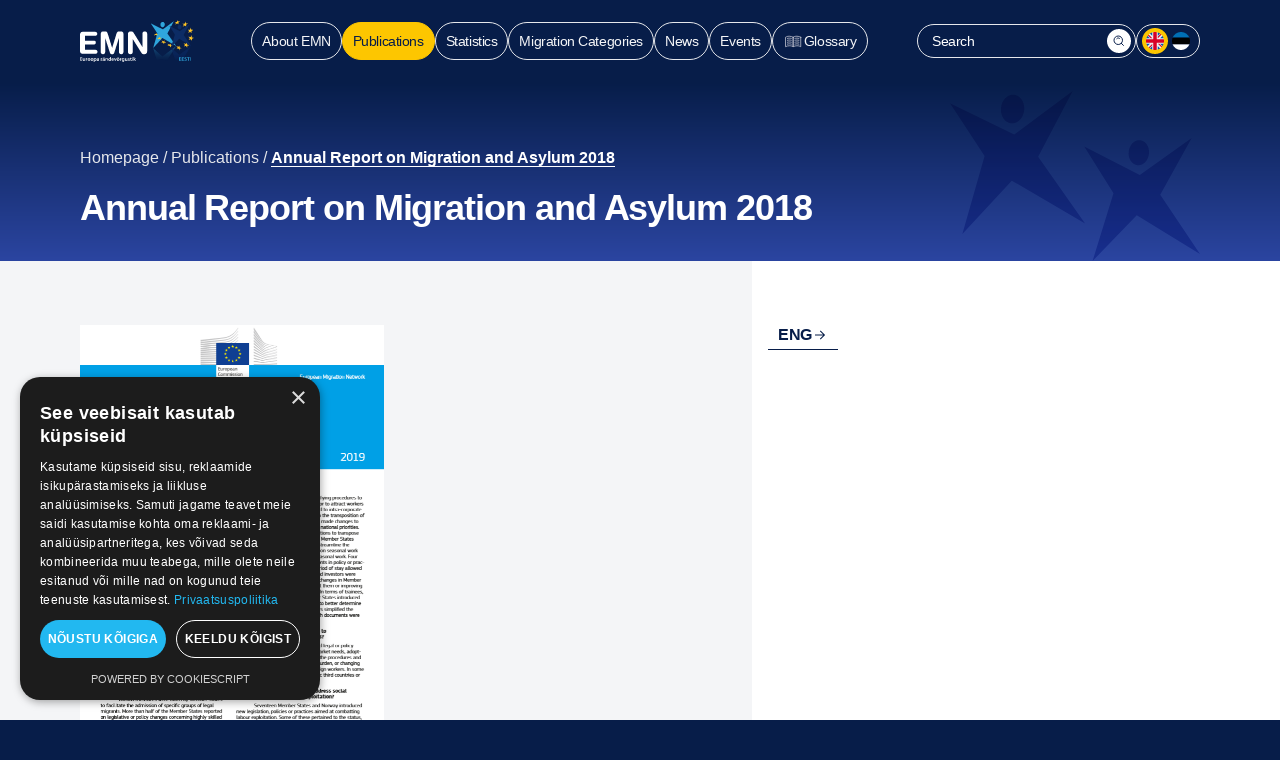

--- FILE ---
content_type: text/html; charset=UTF-8
request_url: https://www.emn.ee/en/publication/rande-ja-kodakondsuspoliitika-aastaraport-2018-2/
body_size: 72262
content:
<!doctype html>
<!--
 █████   █████ ██████████   █████  █████████    █████████   █████ ██████   █████
░░███   ░░███ ░░███░░░░███ ░░███  ███░░░░░███  ███░░░░░███ ░░███ ░░██████ ░░███ 
 ░███    ░███  ░███   ░░███ ░███ ░███    ░░░  ░███    ░███  ░███  ░███░███ ░███ 
 ░███    ░███  ░███    ░███ ░███ ░░█████████  ░███████████  ░███  ░███░░███░███ 
 ░░███   ███   ░███    ░███ ░███  ░░░░░░░░███ ░███░░░░░███  ░███  ░███ ░░██████ 
  ░░░█████░    ░███    ███  ░███  ███    ░███ ░███    ░███  ░███  ░███  ░░█████ 
    ░░███      ██████████   █████░░█████████  █████   █████ █████ █████  ░░█████
     ░░░      ░░░░░░░░░░   ░░░░░  ░░░░░░░░░  ░░░░░   ░░░░░ ░░░░░ ░░░░░    ░░░░░ 
-->
<html lang="en-US">
<head> <script type="text/javascript">
/* <![CDATA[ */
var gform;gform||(document.addEventListener("gform_main_scripts_loaded",function(){gform.scriptsLoaded=!0}),document.addEventListener("gform/theme/scripts_loaded",function(){gform.themeScriptsLoaded=!0}),window.addEventListener("DOMContentLoaded",function(){gform.domLoaded=!0}),gform={domLoaded:!1,scriptsLoaded:!1,themeScriptsLoaded:!1,isFormEditor:()=>"function"==typeof InitializeEditor,callIfLoaded:function(o){return!(!gform.domLoaded||!gform.scriptsLoaded||!gform.themeScriptsLoaded&&!gform.isFormEditor()||(gform.isFormEditor()&&console.warn("The use of gform.initializeOnLoaded() is deprecated in the form editor context and will be removed in Gravity Forms 3.1."),o(),0))},initializeOnLoaded:function(o){gform.callIfLoaded(o)||(document.addEventListener("gform_main_scripts_loaded",()=>{gform.scriptsLoaded=!0,gform.callIfLoaded(o)}),document.addEventListener("gform/theme/scripts_loaded",()=>{gform.themeScriptsLoaded=!0,gform.callIfLoaded(o)}),window.addEventListener("DOMContentLoaded",()=>{gform.domLoaded=!0,gform.callIfLoaded(o)}))},hooks:{action:{},filter:{}},addAction:function(o,r,e,t){gform.addHook("action",o,r,e,t)},addFilter:function(o,r,e,t){gform.addHook("filter",o,r,e,t)},doAction:function(o){gform.doHook("action",o,arguments)},applyFilters:function(o){return gform.doHook("filter",o,arguments)},removeAction:function(o,r){gform.removeHook("action",o,r)},removeFilter:function(o,r,e){gform.removeHook("filter",o,r,e)},addHook:function(o,r,e,t,n){null==gform.hooks[o][r]&&(gform.hooks[o][r]=[]);var d=gform.hooks[o][r];null==n&&(n=r+"_"+d.length),gform.hooks[o][r].push({tag:n,callable:e,priority:t=null==t?10:t})},doHook:function(r,o,e){var t;if(e=Array.prototype.slice.call(e,1),null!=gform.hooks[r][o]&&((o=gform.hooks[r][o]).sort(function(o,r){return o.priority-r.priority}),o.forEach(function(o){"function"!=typeof(t=o.callable)&&(t=window[t]),"action"==r?t.apply(null,e):e[0]=t.apply(null,e)})),"filter"==r)return e[0]},removeHook:function(o,r,t,n){var e;null!=gform.hooks[o][r]&&(e=(e=gform.hooks[o][r]).filter(function(o,r,e){return!!(null!=n&&n!=o.tag||null!=t&&t!=o.priority)}),gform.hooks[o][r]=e)}});
/* ]]> */
</script>

	<meta charset="UTF-8">
		<meta name="viewport" content="width=device-width, initial-scale=1">
		<!-- Google Tag Manager -->
	<script>(function(w,d,s,l,i){w[l]=w[l]||[];w[l].push({'gtm.start':
	new Date().getTime(),event:'gtm.js'});var f=d.getElementsByTagName(s)[0],
	j=d.createElement(s),dl=l!='dataLayer'?'&l='+l:'';j.async=true;j.src=
	'https://www.googletagmanager.com/gtm.js?id='+i+dl;f.parentNode.insertBefore(j,f);
	})(window,document,'script','dataLayer','GTM-WSMBN7FN');</script>
	<!-- End Google Tag Manager -->
	<meta name='robots' content='index, follow, max-image-preview:large, max-snippet:-1, max-video-preview:-1' />
<link rel="alternate" hreflang="en" href="https://www.emn.ee/en/publication/rande-ja-kodakondsuspoliitika-aastaraport-2018-2/" />

	<!-- This site is optimized with the Yoast SEO plugin v26.5 - https://yoast.com/wordpress/plugins/seo/ -->
	<title>Annual Report on Migration and Asylum 2018 - EMN</title>
	<link rel="canonical" href="https://www.emn.ee/en/publication/rande-ja-kodakondsuspoliitika-aastaraport-2018-2/" />
	<meta property="og:locale" content="en_US" />
	<meta property="og:type" content="article" />
	<meta property="og:title" content="Annual Report on Migration and Asylum 2018 - EMN" />
	<meta property="og:url" content="https://www.emn.ee/en/publication/rande-ja-kodakondsuspoliitika-aastaraport-2018-2/" />
	<meta property="og:site_name" content="EMN" />
	<meta property="article:modified_time" content="2025-09-25T07:09:50+00:00" />
	<meta property="og:image" content="https://www.emn.ee/wp-content/uploads/2025/09/inform-arm.png" />
	<meta property="og:image:width" content="587" />
	<meta property="og:image:height" content="837" />
	<meta property="og:image:type" content="image/png" />
	<meta name="twitter:card" content="summary_large_image" />
	<meta name="twitter:label1" content="Est. reading time" />
	<meta name="twitter:data1" content="1 minute" />
	<script type="application/ld+json" class="yoast-schema-graph">{"@context":"https://schema.org","@graph":[{"@type":"WebPage","@id":"https://www.emn.ee/en/publication/rande-ja-kodakondsuspoliitika-aastaraport-2018-2/","url":"https://www.emn.ee/en/publication/rande-ja-kodakondsuspoliitika-aastaraport-2018-2/","name":"Annual Report on Migration and Asylum 2018 - EMN","isPartOf":{"@id":"https://www.emn.ee/en/#website"},"primaryImageOfPage":{"@id":"https://www.emn.ee/en/publication/rande-ja-kodakondsuspoliitika-aastaraport-2018-2/#primaryimage"},"image":{"@id":"https://www.emn.ee/en/publication/rande-ja-kodakondsuspoliitika-aastaraport-2018-2/#primaryimage"},"thumbnailUrl":"https://www.emn.ee/wp-content/uploads/2025/09/inform-arm.png","datePublished":"2019-05-31T08:52:51+00:00","dateModified":"2025-09-25T07:09:50+00:00","breadcrumb":{"@id":"https://www.emn.ee/en/publication/rande-ja-kodakondsuspoliitika-aastaraport-2018-2/#breadcrumb"},"inLanguage":"en-US","potentialAction":[{"@type":"ReadAction","target":["https://www.emn.ee/en/publication/rande-ja-kodakondsuspoliitika-aastaraport-2018-2/"]}]},{"@type":"ImageObject","inLanguage":"en-US","@id":"https://www.emn.ee/en/publication/rande-ja-kodakondsuspoliitika-aastaraport-2018-2/#primaryimage","url":"https://www.emn.ee/wp-content/uploads/2025/09/inform-arm.png","contentUrl":"https://www.emn.ee/wp-content/uploads/2025/09/inform-arm.png","width":587,"height":837},{"@type":"BreadcrumbList","@id":"https://www.emn.ee/en/publication/rande-ja-kodakondsuspoliitika-aastaraport-2018-2/#breadcrumb","itemListElement":[{"@type":"ListItem","position":1,"name":"Home","item":"https://www.emn.ee/en/"},{"@type":"ListItem","position":2,"name":"Annual Report on Migration and Asylum 2018"}]},{"@type":"WebSite","@id":"https://www.emn.ee/en/#website","url":"https://www.emn.ee/en/","name":"EMN","description":"The European Migration Network (EMN) is an EU network of migration and asylum experts who work together to provide objective, comparable policy-relevant information and knowledge on emerging issues relating to asylum and migration in Europe.","publisher":{"@id":"https://www.emn.ee/en/#organization"},"alternateName":"European Migration Network","potentialAction":[{"@type":"SearchAction","target":{"@type":"EntryPoint","urlTemplate":"https://www.emn.ee/en/?s={search_term_string}"},"query-input":{"@type":"PropertyValueSpecification","valueRequired":true,"valueName":"search_term_string"}}],"inLanguage":"en-US"},{"@type":"Organization","@id":"https://www.emn.ee/en/#organization","name":"EMN","url":"https://www.emn.ee/en/","logo":{"@type":"ImageObject","inLanguage":"en-US","@id":"https://www.emn.ee/en/#/schema/logo/image/","url":"https://www.emn.ee/wp-content/uploads/2025/09/emn-logo-big.svg","contentUrl":"https://www.emn.ee/wp-content/uploads/2025/09/emn-logo-big.svg","caption":"EMN"},"image":{"@id":"https://www.emn.ee/en/#/schema/logo/image/"}}]}</script>
	<!-- / Yoast SEO plugin. -->



<link rel="alternate" type="application/rss+xml" title="EMN &raquo; Feed" href="https://www.emn.ee/en/feed/" />
<link rel="alternate" type="application/rss+xml" title="EMN &raquo; Comments Feed" href="https://www.emn.ee/en/comments/feed/" />
<link rel="alternate" title="oEmbed (JSON)" type="application/json+oembed" href="https://www.emn.ee/en/wp-json/oembed/1.0/embed?url=https%3A%2F%2Fwww.emn.ee%2Fen%2Fpublication%2Frande-ja-kodakondsuspoliitika-aastaraport-2018-2%2F" />
<link rel="alternate" title="oEmbed (XML)" type="text/xml+oembed" href="https://www.emn.ee/en/wp-json/oembed/1.0/embed?url=https%3A%2F%2Fwww.emn.ee%2Fen%2Fpublication%2Frande-ja-kodakondsuspoliitika-aastaraport-2018-2%2F&#038;format=xml" />
<style id='wp-img-auto-sizes-contain-inline-css' type='text/css'>
img:is([sizes=auto i],[sizes^="auto," i]){contain-intrinsic-size:3000px 1500px}
/*# sourceURL=wp-img-auto-sizes-contain-inline-css */
</style>
<style id='wp-emoji-styles-inline-css' type='text/css'>

	img.wp-smiley, img.emoji {
		display: inline !important;
		border: none !important;
		box-shadow: none !important;
		height: 1em !important;
		width: 1em !important;
		margin: 0 0.07em !important;
		vertical-align: -0.1em !important;
		background: none !important;
		padding: 0 !important;
	}
/*# sourceURL=wp-emoji-styles-inline-css */
</style>
<link rel='stylesheet' id='wp-block-library-css' href='https://www.emn.ee/wp-includes/css/dist/block-library/style.min.css?ver=6.9' type='text/css' media='all' />
<style id='global-styles-inline-css' type='text/css'>
:root{--wp--preset--aspect-ratio--square: 1;--wp--preset--aspect-ratio--4-3: 4/3;--wp--preset--aspect-ratio--3-4: 3/4;--wp--preset--aspect-ratio--3-2: 3/2;--wp--preset--aspect-ratio--2-3: 2/3;--wp--preset--aspect-ratio--16-9: 16/9;--wp--preset--aspect-ratio--9-16: 9/16;--wp--preset--color--black: #000000;--wp--preset--color--cyan-bluish-gray: #abb8c3;--wp--preset--color--white: #ffffff;--wp--preset--color--pale-pink: #f78da7;--wp--preset--color--vivid-red: #cf2e2e;--wp--preset--color--luminous-vivid-orange: #ff6900;--wp--preset--color--luminous-vivid-amber: #fcb900;--wp--preset--color--light-green-cyan: #7bdcb5;--wp--preset--color--vivid-green-cyan: #00d084;--wp--preset--color--pale-cyan-blue: #8ed1fc;--wp--preset--color--vivid-cyan-blue: #0693e3;--wp--preset--color--vivid-purple: #9b51e0;--wp--preset--gradient--vivid-cyan-blue-to-vivid-purple: linear-gradient(135deg,rgb(6,147,227) 0%,rgb(155,81,224) 100%);--wp--preset--gradient--light-green-cyan-to-vivid-green-cyan: linear-gradient(135deg,rgb(122,220,180) 0%,rgb(0,208,130) 100%);--wp--preset--gradient--luminous-vivid-amber-to-luminous-vivid-orange: linear-gradient(135deg,rgb(252,185,0) 0%,rgb(255,105,0) 100%);--wp--preset--gradient--luminous-vivid-orange-to-vivid-red: linear-gradient(135deg,rgb(255,105,0) 0%,rgb(207,46,46) 100%);--wp--preset--gradient--very-light-gray-to-cyan-bluish-gray: linear-gradient(135deg,rgb(238,238,238) 0%,rgb(169,184,195) 100%);--wp--preset--gradient--cool-to-warm-spectrum: linear-gradient(135deg,rgb(74,234,220) 0%,rgb(151,120,209) 20%,rgb(207,42,186) 40%,rgb(238,44,130) 60%,rgb(251,105,98) 80%,rgb(254,248,76) 100%);--wp--preset--gradient--blush-light-purple: linear-gradient(135deg,rgb(255,206,236) 0%,rgb(152,150,240) 100%);--wp--preset--gradient--blush-bordeaux: linear-gradient(135deg,rgb(254,205,165) 0%,rgb(254,45,45) 50%,rgb(107,0,62) 100%);--wp--preset--gradient--luminous-dusk: linear-gradient(135deg,rgb(255,203,112) 0%,rgb(199,81,192) 50%,rgb(65,88,208) 100%);--wp--preset--gradient--pale-ocean: linear-gradient(135deg,rgb(255,245,203) 0%,rgb(182,227,212) 50%,rgb(51,167,181) 100%);--wp--preset--gradient--electric-grass: linear-gradient(135deg,rgb(202,248,128) 0%,rgb(113,206,126) 100%);--wp--preset--gradient--midnight: linear-gradient(135deg,rgb(2,3,129) 0%,rgb(40,116,252) 100%);--wp--preset--font-size--small: 13px;--wp--preset--font-size--medium: 20px;--wp--preset--font-size--large: 36px;--wp--preset--font-size--x-large: 42px;--wp--preset--spacing--20: 0.44rem;--wp--preset--spacing--30: 0.67rem;--wp--preset--spacing--40: 1rem;--wp--preset--spacing--50: 1.5rem;--wp--preset--spacing--60: 2.25rem;--wp--preset--spacing--70: 3.38rem;--wp--preset--spacing--80: 5.06rem;--wp--preset--shadow--natural: 6px 6px 9px rgba(0, 0, 0, 0.2);--wp--preset--shadow--deep: 12px 12px 50px rgba(0, 0, 0, 0.4);--wp--preset--shadow--sharp: 6px 6px 0px rgba(0, 0, 0, 0.2);--wp--preset--shadow--outlined: 6px 6px 0px -3px rgb(255, 255, 255), 6px 6px rgb(0, 0, 0);--wp--preset--shadow--crisp: 6px 6px 0px rgb(0, 0, 0);}:where(.is-layout-flex){gap: 0.5em;}:where(.is-layout-grid){gap: 0.5em;}body .is-layout-flex{display: flex;}.is-layout-flex{flex-wrap: wrap;align-items: center;}.is-layout-flex > :is(*, div){margin: 0;}body .is-layout-grid{display: grid;}.is-layout-grid > :is(*, div){margin: 0;}:where(.wp-block-columns.is-layout-flex){gap: 2em;}:where(.wp-block-columns.is-layout-grid){gap: 2em;}:where(.wp-block-post-template.is-layout-flex){gap: 1.25em;}:where(.wp-block-post-template.is-layout-grid){gap: 1.25em;}.has-black-color{color: var(--wp--preset--color--black) !important;}.has-cyan-bluish-gray-color{color: var(--wp--preset--color--cyan-bluish-gray) !important;}.has-white-color{color: var(--wp--preset--color--white) !important;}.has-pale-pink-color{color: var(--wp--preset--color--pale-pink) !important;}.has-vivid-red-color{color: var(--wp--preset--color--vivid-red) !important;}.has-luminous-vivid-orange-color{color: var(--wp--preset--color--luminous-vivid-orange) !important;}.has-luminous-vivid-amber-color{color: var(--wp--preset--color--luminous-vivid-amber) !important;}.has-light-green-cyan-color{color: var(--wp--preset--color--light-green-cyan) !important;}.has-vivid-green-cyan-color{color: var(--wp--preset--color--vivid-green-cyan) !important;}.has-pale-cyan-blue-color{color: var(--wp--preset--color--pale-cyan-blue) !important;}.has-vivid-cyan-blue-color{color: var(--wp--preset--color--vivid-cyan-blue) !important;}.has-vivid-purple-color{color: var(--wp--preset--color--vivid-purple) !important;}.has-black-background-color{background-color: var(--wp--preset--color--black) !important;}.has-cyan-bluish-gray-background-color{background-color: var(--wp--preset--color--cyan-bluish-gray) !important;}.has-white-background-color{background-color: var(--wp--preset--color--white) !important;}.has-pale-pink-background-color{background-color: var(--wp--preset--color--pale-pink) !important;}.has-vivid-red-background-color{background-color: var(--wp--preset--color--vivid-red) !important;}.has-luminous-vivid-orange-background-color{background-color: var(--wp--preset--color--luminous-vivid-orange) !important;}.has-luminous-vivid-amber-background-color{background-color: var(--wp--preset--color--luminous-vivid-amber) !important;}.has-light-green-cyan-background-color{background-color: var(--wp--preset--color--light-green-cyan) !important;}.has-vivid-green-cyan-background-color{background-color: var(--wp--preset--color--vivid-green-cyan) !important;}.has-pale-cyan-blue-background-color{background-color: var(--wp--preset--color--pale-cyan-blue) !important;}.has-vivid-cyan-blue-background-color{background-color: var(--wp--preset--color--vivid-cyan-blue) !important;}.has-vivid-purple-background-color{background-color: var(--wp--preset--color--vivid-purple) !important;}.has-black-border-color{border-color: var(--wp--preset--color--black) !important;}.has-cyan-bluish-gray-border-color{border-color: var(--wp--preset--color--cyan-bluish-gray) !important;}.has-white-border-color{border-color: var(--wp--preset--color--white) !important;}.has-pale-pink-border-color{border-color: var(--wp--preset--color--pale-pink) !important;}.has-vivid-red-border-color{border-color: var(--wp--preset--color--vivid-red) !important;}.has-luminous-vivid-orange-border-color{border-color: var(--wp--preset--color--luminous-vivid-orange) !important;}.has-luminous-vivid-amber-border-color{border-color: var(--wp--preset--color--luminous-vivid-amber) !important;}.has-light-green-cyan-border-color{border-color: var(--wp--preset--color--light-green-cyan) !important;}.has-vivid-green-cyan-border-color{border-color: var(--wp--preset--color--vivid-green-cyan) !important;}.has-pale-cyan-blue-border-color{border-color: var(--wp--preset--color--pale-cyan-blue) !important;}.has-vivid-cyan-blue-border-color{border-color: var(--wp--preset--color--vivid-cyan-blue) !important;}.has-vivid-purple-border-color{border-color: var(--wp--preset--color--vivid-purple) !important;}.has-vivid-cyan-blue-to-vivid-purple-gradient-background{background: var(--wp--preset--gradient--vivid-cyan-blue-to-vivid-purple) !important;}.has-light-green-cyan-to-vivid-green-cyan-gradient-background{background: var(--wp--preset--gradient--light-green-cyan-to-vivid-green-cyan) !important;}.has-luminous-vivid-amber-to-luminous-vivid-orange-gradient-background{background: var(--wp--preset--gradient--luminous-vivid-amber-to-luminous-vivid-orange) !important;}.has-luminous-vivid-orange-to-vivid-red-gradient-background{background: var(--wp--preset--gradient--luminous-vivid-orange-to-vivid-red) !important;}.has-very-light-gray-to-cyan-bluish-gray-gradient-background{background: var(--wp--preset--gradient--very-light-gray-to-cyan-bluish-gray) !important;}.has-cool-to-warm-spectrum-gradient-background{background: var(--wp--preset--gradient--cool-to-warm-spectrum) !important;}.has-blush-light-purple-gradient-background{background: var(--wp--preset--gradient--blush-light-purple) !important;}.has-blush-bordeaux-gradient-background{background: var(--wp--preset--gradient--blush-bordeaux) !important;}.has-luminous-dusk-gradient-background{background: var(--wp--preset--gradient--luminous-dusk) !important;}.has-pale-ocean-gradient-background{background: var(--wp--preset--gradient--pale-ocean) !important;}.has-electric-grass-gradient-background{background: var(--wp--preset--gradient--electric-grass) !important;}.has-midnight-gradient-background{background: var(--wp--preset--gradient--midnight) !important;}.has-small-font-size{font-size: var(--wp--preset--font-size--small) !important;}.has-medium-font-size{font-size: var(--wp--preset--font-size--medium) !important;}.has-large-font-size{font-size: var(--wp--preset--font-size--large) !important;}.has-x-large-font-size{font-size: var(--wp--preset--font-size--x-large) !important;}
/*# sourceURL=global-styles-inline-css */
</style>

<style id='classic-theme-styles-inline-css' type='text/css'>
/*! This file is auto-generated */
.wp-block-button__link{color:#fff;background-color:#32373c;border-radius:9999px;box-shadow:none;text-decoration:none;padding:calc(.667em + 2px) calc(1.333em + 2px);font-size:1.125em}.wp-block-file__button{background:#32373c;color:#fff;text-decoration:none}
/*# sourceURL=/wp-includes/css/classic-themes.min.css */
</style>
<link rel='stylesheet' id='wpml-legacy-horizontal-list-0-css' href='https://www.emn.ee/wp-content/plugins/sitepress-multilingual-cms/templates/language-switchers/legacy-list-horizontal/style.min.css?ver=1' type='text/css' media='all' />
<link data-minify="1" rel='stylesheet' id='theme-base-css' href='https://www.emn.ee/wp-content/cache/min/1/wp-content/themes/emn/style.css?ver=1768231256' type='text/css' media='all' />
<link data-minify="1" rel='stylesheet' id='theme-aos-css' href='https://www.emn.ee/wp-content/cache/min/1/wp-content/themes/emn/assets/addons/aos-master/dist/aos.css?ver=1768231256' type='text/css' media='all' />
<link rel='stylesheet' id='theme-style-css' href='https://www.emn.ee/wp-content/themes/emn/assets/css/theme.min.css?ver=1768230354' type='text/css' media='all' />
<link rel='stylesheet' id='single-publication-style-css' href='https://www.emn.ee/wp-content/themes/emn/assets/css/single-publication.min.css?ver=1768230354' type='text/css' media='all' />
<script type="text/javascript" src="https://www.emn.ee/wp-includes/js/jquery/jquery.min.js?ver=3.7.1" id="jquery-core-js"></script>
<script type="text/javascript" src="https://www.emn.ee/wp-includes/js/jquery/jquery-migrate.min.js?ver=3.4.1" id="jquery-migrate-js"></script>
<link rel="https://api.w.org/" href="https://www.emn.ee/en/wp-json/" /><link rel="alternate" title="JSON" type="application/json" href="https://www.emn.ee/en/wp-json/wp/v2/publication/5449" /><link rel="EditURI" type="application/rsd+xml" title="RSD" href="https://www.emn.ee/xmlrpc.php?rsd" />
<meta name="generator" content="WordPress 6.9" />
<link rel='shortlink' href='https://www.emn.ee/en/?p=5449' />
<meta name="generator" content="WPML ver:4.8.6 stt:1,15;" />
<meta name="theme-color" content="#071D49"><meta name="msapplication-navbutton-color" content="#071D49"><meta name="mobile-web-app-capable" content="yes"><meta name="apple-mobile-web-app-status-bar-style" content="black-translucent"><noscript><style>.lazyload[data-src]{display:none !important;}</style></noscript><style>.lazyload{background-image:none !important;}.lazyload:before{background-image:none !important;}</style><style>.wp-block-gallery.is-cropped .blocks-gallery-item picture{height:100%;width:100%;}</style><link rel="icon" href="https://www.emn.ee/wp-content/uploads/2025/09/cropped-favicon-32x32.png" sizes="32x32" />
<link rel="icon" href="https://www.emn.ee/wp-content/uploads/2025/09/cropped-favicon-192x192.png" sizes="192x192" />
<link rel="apple-touch-icon" href="https://www.emn.ee/wp-content/uploads/2025/09/cropped-favicon-180x180.png" />
<meta name="msapplication-TileImage" content="https://www.emn.ee/wp-content/uploads/2025/09/cropped-favicon-270x270.png" />
<link rel='stylesheet' id='gravity_forms_theme_reset-css' href='https://www.emn.ee/wp-content/plugins/gravityforms/assets/css/dist/gravity-forms-theme-reset.min.css?ver=2.9.23.2' type='text/css' media='all' />
<link rel='stylesheet' id='gravity_forms_theme_foundation-css' href='https://www.emn.ee/wp-content/plugins/gravityforms/assets/css/dist/gravity-forms-theme-foundation.min.css?ver=2.9.23.2' type='text/css' media='all' />
<link data-minify="1" rel='stylesheet' id='gravity_forms_theme_framework-css' href='https://www.emn.ee/wp-content/cache/min/1/wp-content/plugins/gravityforms/assets/css/dist/gravity-forms-theme-framework.min.css?ver=1768231256' type='text/css' media='all' />
<link rel='stylesheet' id='gravity_forms_orbital_theme-css' href='https://www.emn.ee/wp-content/plugins/gravityforms/assets/css/dist/gravity-forms-orbital-theme.min.css?ver=2.9.23.2' type='text/css' media='all' />
<meta name="generator" content="WP Rocket 3.20.1.2" data-wpr-features="wpr_minify_js wpr_minify_css wpr_preload_links wpr_desktop" /></head>
<body class="wp-singular publication-template-default single single-publication postid-5449 wp-custom-logo wp-theme-emn">
<!-- Google Tag Manager (noscript) -->
<noscript><iframe src="https://www.googletagmanager.com/ns.html?id=GTM-WSMBN7FN"
height="0" width="0" style="display:none;visibility:hidden"></iframe></noscript>
<!-- End Google Tag Manager (noscript) -->
<header data-rocket-location-hash="e2f9d0888d0f206416ede3de8fe54046" id="main-header" class="site-header" role="banner"><div data-rocket-location-hash="6005da2017e5fd3302f88d75d9af55c2" class="container"><div data-rocket-location-hash="1a9585df507c3302d71e93d6ef9d403b" class="col col-left"><a href="https://www.emn.ee/en/" rel="home"><svg width="122" height="42" viewBox="0 0 122 42" fill="none" xmlns="http://www.w3.org/2000/svg">
<g clip-path="url(#clip0_608_786)">
<path d="M84.759 4.78156C84.6096 6.26384 83.5218 7.36958 82.3204 7.25004C81.119 7.1305 80.2703 5.82753 80.4138 4.34524C80.5572 2.86296 81.651 1.75723 82.8523 1.87676C84.0537 1.9963 84.9024 3.2933 84.759 4.77558" fill="#2FA6DD"/>
<path d="M104.764 5.50477L102.756 6.73004L103.909 4.82339L102.487 3.82524L104.632 3.6041L105.78 1.57194L105.947 3.48456L108.099 3.32318L106.055 4.69788L106.222 6.62245L104.8 5.48684L104.764 5.50477Z" fill="#FFC425"/>
<path d="M97.0118 3.41881L95.0036 4.67397L96.1631 2.95859L94.7346 2.30112L96.8863 1.85285L98.0339 0L98.1953 1.58987L100.353 1.20137L98.3088 2.59399L98.4762 4.18984L97.0537 3.40088L97.0118 3.41881Z" fill="#FFC425"/>
<path d="M101.53 7.21417C101.393 8.51117 100.431 9.46748 99.3786 9.35392C98.3267 9.24036 97.5856 8.09876 97.735 6.80177C97.8844 5.50477 98.8347 4.54846 99.8867 4.66202C100.939 4.77558 101.68 5.91718 101.53 7.21417Z" fill="#0C2C65"/>
<g opacity="0.4">
<mask id="mask0_608_786" style="mask-type:luminance" maskUnits="userSpaceOnUse" x="62" y="18" width="60" height="24">
<path d="M121.248 18.2237H62.9731V42H121.248V18.2237Z" fill="white"/>
</mask>
<g mask="url(#mask0_608_786)">
<mask id="mask1_608_786" style="mask-type:luminance" maskUnits="userSpaceOnUse" x="62" y="18" width="60" height="24">
<path d="M121.248 18.2237H62.9731V42H121.248V18.2237Z" fill="white"/>
</mask>
<g mask="url(#mask1_608_786)">
<path d="M82.6073 39.3944C84.998 40.5898 85.1893 40.273 87.5681 41.4026L87.347 40.0459L96.151 26L82.404 36.4597L73.1338 28.092L76.7737 40.2311C78.9135 40.1236 80.5751 38.5217 82.6073 39.4243" fill="url(#paint0_linear_608_786)"/>
<path d="M111.087 25.9937L99.253 34.7978L90.981 27.2967L94.8899 39.5076L94.4715 40.2308C98.0916 39.9139 101.738 40.1151 105.302 40.8285L103.64 38.0433L111.087 25.9937Z" fill="url(#paint1_linear_608_786)"/>
</g>
</g>
</g>
<path d="M87.3709 13.5199L96.157 26.0057L82.4339 17.9906L73.1876 28.008L77.3475 13.3645L70.8745 3.49652L82.9001 9.35392L93.8439 1.18344L87.3709 13.5199Z" fill="#2FA6DD"/>
<path d="M110.101 11.8583L108.129 12.958L109.223 11.0036L107.746 9.71851L109.898 9.75437L110.98 7.66842L111.213 9.79621L113.371 9.89184L111.374 11.135L111.619 13.2569L110.137 11.8403L110.101 11.8583Z" fill="#FFC425"/>
<path d="M110.657 19.2517L108.655 19.969L109.808 18.2297L108.38 16.6578L110.532 17.118L111.679 15.2412L111.841 17.4108L113.998 17.9308L111.96 18.7796L112.121 20.9492L110.699 19.2458L110.657 19.2517Z" fill="#FFC425"/>
<path d="M105.881 25.9818L103.873 26.3464L105.033 24.9179L103.604 23.2742L105.75 23.9974L106.904 22.4315L107.065 24.4517L109.217 25.2406L107.178 25.7367L107.346 27.7569L105.923 25.9818H105.881Z" fill="#FFC425"/>
<path d="M98.4282 28.522L96.42 28.5937L97.5735 27.5298L96.145 25.9878L98.2967 26.8305L99.4503 25.6291L99.6057 27.3565L101.763 28.259L99.7192 28.4562L99.8926 30.1896L98.4641 28.522H98.4282Z" fill="#FFC425"/>
<path d="M89.5467 25.8622L89.5049 25.8563L87.3113 25.7786L88.6442 25.0075L87.1978 23.7105L89.481 24.4995L90.8198 23.597L90.8736 24.9956L93.1568 25.8443L90.9214 25.8862L90.9812 27.2907L89.5467 25.8622Z" fill="#FFC425"/>
<path d="M83.0735 22.6765L83.0376 22.6706L81.1489 22.3896L82.4818 21.774L81.5075 20.4053L83.3305 21.3437L84.7112 20.5607L84.4362 21.9414L86.2353 22.9575L84.2689 22.82L83.9939 24.2186L83.0735 22.6765Z" fill="#FFC425"/>
<path d="M79.4157 18.8931L79.3858 18.9051L77.8856 19.5446L78.4415 18.5943L76.9233 18.1938L78.7642 17.9547L79.2245 16.843L79.8999 17.8292L81.7766 17.6679L80.3302 18.4568L81.0176 19.4609L79.4157 18.8931Z" fill="#FFC425"/>
<path d="M75.8176 14.9304L75.7817 14.9364L73.9348 15.4444L74.9151 14.6495L73.4866 14.2729L75.5247 14.1116L76.487 13.1792L76.7799 14.0339L78.8359 13.9382L76.9711 14.5778L77.27 15.4504L75.8176 14.9304Z" fill="#FFC425"/>
<path d="M103.64 14.9125L111.081 25.9878L99.2471 18.7258L90.975 27.3087L94.8899 14.5897L89.415 5.84545L99.8149 11.1888L109.527 4.25558L103.64 14.9125Z" fill="#0C2C65"/>
<path d="M0 14.7392C0 12.5038 1.15953 11.8045 2.93468 11.8045H14.7093C16.1796 11.8045 17.2495 12.2348 17.2495 13.8247C17.2495 15.4145 16.1796 15.8449 14.7093 15.8449H5.01466V20.6264H13.5199C14.8348 20.6264 15.8748 20.991 15.8748 22.551C15.8748 24.111 14.8348 24.4756 13.5199 24.4756H5.01466V29.7951H14.9424C16.4127 29.7951 17.4826 30.2254 17.4826 31.8153C17.4826 33.4052 16.4246 33.8235 14.9424 33.8235H2.93468C1.1416 33.8235 0 33.1183 0 30.8889V14.7392Z" fill="white"/>
<path d="M20.7399 13.8844C20.7399 11.8642 22.1146 11.404 23.4594 11.404H24.9297C26.4897 11.404 27.2249 12.0017 27.7448 13.6992L32.12 27.8287H32.1797L36.4891 13.6992C37.0091 12.0137 37.7443 11.404 39.3043 11.404H40.7148C42.0596 11.404 43.4343 11.8642 43.4343 13.8844V31.7794C43.4343 33.0346 42.8366 34.224 41.199 34.224C39.5613 34.224 38.9636 33.0286 38.9636 31.7794V18.1341H38.9038L34.2298 32.7537C34.1017 33.2105 33.8174 33.6079 33.4264 33.8766C33.0354 34.1453 32.5625 34.2682 32.0901 34.224C31.6167 34.2697 31.1424 34.1474 30.7501 33.8786C30.3579 33.6098 30.0726 33.2116 29.9444 32.7537L25.2644 18.1341H25.2046V31.7794C25.2046 33.0346 24.6069 34.224 22.9693 34.224C21.3316 34.224 20.7339 33.0286 20.7339 31.7794L20.7399 13.8844Z" fill="white"/>
<path d="M47.8992 14.3447C47.8992 12.2647 48.9093 11.41 51.049 11.41C51.5471 11.3826 52.0434 11.4903 52.4853 11.7217C52.9272 11.9532 53.2983 12.2998 53.5593 12.7249L62.3395 26.8963H62.3992V13.8247C62.3992 12.2049 63.3197 11.4339 64.79 11.4339C66.2604 11.4339 67.1808 12.2288 67.1808 13.8247V31.0801C67.1808 33.0704 66.3261 34.2001 64.1923 34.2001C62.6025 34.2001 62.0825 33.8654 61.437 32.8553L52.7943 19.1262H52.7345V31.8093C52.7345 33.4291 51.8141 34.2001 50.3437 34.2001C48.8734 34.2001 47.953 33.4052 47.953 31.8093L47.8992 14.3447Z" fill="white"/>
<path d="M54.217 37.0571H53.5595V40.8584H54.217V39.9559L54.4381 39.6929L55.1853 40.8405H55.9921L54.8924 39.2984L55.8606 38.2525H55.0657L54.4262 39.0892L54.223 39.3941L54.217 37.0571ZM52.5255 37.1706C52.4551 37.173 52.387 37.196 52.3296 37.2368C52.2723 37.2776 52.2282 37.3344 52.2028 37.4001C52.1775 37.4658 52.1721 37.5375 52.1873 37.6062C52.2024 37.675 52.2375 37.7378 52.2881 37.7867C52.3387 37.8357 52.4026 37.8687 52.4718 37.8816C52.541 37.8945 52.6125 37.8867 52.6773 37.8593C52.7422 37.8318 52.7975 37.7859 52.8364 37.7272C52.8753 37.6685 52.896 37.5997 52.8961 37.5292C52.897 37.4809 52.8879 37.4329 52.8694 37.3882C52.851 37.3435 52.8235 37.303 52.7887 37.2694C52.754 37.2358 52.7127 37.2096 52.6674 37.1926C52.6221 37.1757 52.5738 37.1682 52.5255 37.1706ZM52.8483 38.2525H52.1908V40.8584H52.8483V38.2525ZM50.4575 37.7683V38.2525H50.0869V38.7426H50.4575V39.9678C50.4295 40.2307 50.5045 40.4942 50.6667 40.703C50.7412 40.7763 50.8302 40.8333 50.9279 40.8703C51.0257 40.9074 51.1301 40.9237 51.2345 40.9182C51.3968 40.9215 51.5585 40.8972 51.7126 40.8464V40.3504C51.6275 40.3634 51.5408 40.3634 51.4556 40.3504C51.2046 40.3504 51.1209 40.189 51.1209 39.8662V38.7306H51.7186V38.2525H51.1209V37.5711L50.4575 37.7683ZM47.9292 40.7568C48.1738 40.8797 48.4446 40.9413 48.7182 40.9361C49.4055 40.9361 49.7761 40.5954 49.7761 40.1173C49.7761 39.7347 49.555 39.5196 49.0828 39.3223C48.7481 39.1968 48.6285 39.1251 48.6285 38.9577C48.6285 38.7904 48.7541 38.6768 48.9931 38.6768C49.186 38.6799 49.3751 38.7312 49.543 38.8262L49.6745 38.366C49.4591 38.2597 49.2214 38.2064 48.9812 38.2106C48.3835 38.2106 47.995 38.5633 47.995 39.0235C47.995 39.3343 48.2042 39.6212 48.7122 39.7826C49.035 39.9021 49.1426 39.9858 49.1426 40.1651C49.1426 40.3444 49.0111 40.4579 48.7242 40.4579C48.4907 40.4494 48.2629 40.3837 48.0607 40.2667L47.9292 40.7568ZM47.3555 38.2525H46.698V39.8244C46.7012 39.8939 46.6889 39.9633 46.6621 40.0276C46.6244 40.1306 46.556 40.2195 46.4663 40.2825C46.3766 40.3455 46.2697 40.3796 46.1601 40.3802C45.8134 40.3802 45.67 40.0993 45.67 39.669V38.2525H45.0125V39.7826C45.0125 40.6313 45.4428 40.9182 45.915 40.9182C46.0824 40.9238 46.2484 40.8854 46.3963 40.8067C46.5442 40.728 46.6689 40.6119 46.7578 40.4699L46.7876 40.8584H47.3853C47.3853 40.6432 47.3853 40.3862 47.3853 40.0754L47.3555 38.2525ZM43.6617 39.7168C43.6732 39.7941 43.6732 39.8726 43.6617 39.9499C43.627 40.0656 43.5559 40.1671 43.459 40.2392C43.3621 40.3113 43.2446 40.3503 43.1238 40.3504C42.7114 40.3504 42.4902 39.9917 42.4902 39.5494C42.4902 39.1072 42.7652 38.7007 43.1298 38.7007C43.2542 38.7001 43.3752 38.7418 43.4729 38.8189C43.5706 38.896 43.6393 39.0039 43.6677 39.1251C43.6767 39.1845 43.6767 39.245 43.6677 39.3044L43.6617 39.7168ZM44.3192 38.9996C44.3192 38.641 44.3192 38.4019 44.3192 38.2525H43.7215V38.5991C43.6462 38.468 43.5358 38.3606 43.4027 38.2888C43.2697 38.217 43.1193 38.1837 42.9684 38.1927C42.7978 38.1992 42.6303 38.2405 42.4764 38.3142C42.3224 38.388 42.1851 38.4925 42.0731 38.6213C41.9611 38.7501 41.8767 38.9005 41.8251 39.0632C41.7734 39.226 41.7557 39.3975 41.773 39.5674C41.7565 39.7247 41.7725 39.8836 41.8201 40.0345C41.8676 40.1853 41.9456 40.3247 42.0493 40.4441C42.153 40.5635 42.2802 40.6603 42.4228 40.7285C42.5655 40.7967 42.7207 40.8348 42.8787 40.8405C43.0274 40.8467 43.1751 40.8148 43.308 40.7479C43.4408 40.6809 43.5544 40.5811 43.6378 40.4579V40.6432C43.6526 40.7467 43.6439 40.8521 43.6122 40.9517C43.5805 41.0513 43.5267 41.1424 43.4549 41.2183C43.383 41.2941 43.295 41.3528 43.1973 41.3898C43.0996 41.4269 42.9948 41.4414 42.8907 41.4322C42.6377 41.4276 42.3896 41.3619 42.1675 41.2409L42.024 41.737C42.3049 41.8808 42.617 41.9527 42.9325 41.9462C43.2946 41.9659 43.6515 41.8534 43.9366 41.6294C44.0823 41.4692 44.1918 41.2795 44.2578 41.0733C44.3238 40.8671 44.3447 40.6491 44.3192 40.434V38.9996ZM40.0457 40.8464H40.7031V39.4897C40.6974 39.4241 40.6974 39.3581 40.7031 39.2924C40.7273 39.1521 40.8008 39.025 40.9104 38.9341C41.02 38.8431 41.1584 38.7943 41.3008 38.7964C41.3664 38.7901 41.4324 38.7901 41.498 38.7964V38.1987C41.4464 38.1927 41.3943 38.1927 41.3426 38.1987C41.1807 38.2041 41.0245 38.26 40.8959 38.3586C40.7673 38.4572 40.6727 38.5935 40.6254 38.7485V38.2584H40.0457C40.0457 38.4915 40.0457 38.7485 40.0457 39.0952V40.8464ZM37.7864 37.858C37.7864 37.7026 37.8402 37.6189 37.9179 37.6189C37.9984 37.628 38.0749 37.659 38.139 37.7086C38.2426 37.7762 38.3622 37.8153 38.4857 37.8221C38.7546 37.8221 38.9041 37.6309 38.8921 37.2244H38.5753C38.5753 37.4097 38.5215 37.4575 38.4379 37.4575C38.3542 37.4426 38.2748 37.41 38.2047 37.3619C38.1042 37.2972 37.9892 37.2582 37.87 37.2483C37.613 37.2483 37.4457 37.4814 37.4636 37.8819L37.7864 37.858ZM38.1868 38.6768C38.6351 38.6768 38.8204 39.149 38.8204 39.5554C38.8204 40.0874 38.5574 40.446 38.1868 40.446C37.8162 40.446 37.5353 40.0455 37.5353 39.5435C37.5353 39.0414 37.7206 38.6529 38.1868 38.6529M38.1868 38.1748C38.0047 38.1658 37.8228 38.1956 37.6532 38.2623C37.4835 38.329 37.33 38.431 37.2028 38.5616C37.0756 38.6922 36.9777 38.8483 36.9155 39.0197C36.8533 39.191 36.8282 39.3737 36.842 39.5554C36.8302 39.7315 36.8555 39.9081 36.9162 40.0739C36.9769 40.2396 37.0718 40.3907 37.1946 40.5175C37.3174 40.6442 37.4654 40.7438 37.6292 40.8097C37.7929 40.8757 37.9686 40.9065 38.145 40.9002C38.3269 40.9075 38.5082 40.8762 38.6771 40.8084C38.8461 40.7407 38.9988 40.6379 39.1252 40.507C39.2516 40.376 39.3489 40.2198 39.4107 40.0486C39.4725 39.8774 39.4974 39.6951 39.4838 39.5136C39.4966 39.3381 39.4721 39.1618 39.4121 38.9964C39.352 38.831 39.2576 38.6801 39.1351 38.5537C39.0127 38.4273 38.8649 38.3282 38.7015 38.2629C38.538 38.1976 38.3627 38.1676 38.1868 38.1748ZM34.0687 38.2525L35.037 40.8584H35.6825L36.6806 38.2525H35.9873L35.5689 39.5734C35.4972 39.8065 35.4434 40.0097 35.3896 40.2248C35.3418 40.0097 35.288 39.8005 35.2103 39.5734L34.78 38.2525H34.0687ZM32.1083 39.2685C32.1093 39.1063 32.1714 38.9505 32.2822 38.832C32.3929 38.7135 32.5442 38.641 32.706 38.629C32.7847 38.6316 32.8621 38.6507 32.933 38.6852C33.0039 38.7196 33.0667 38.7686 33.1175 38.8289C33.1682 38.8892 33.2057 38.9595 33.2274 39.0353C33.2492 39.111 33.2548 39.1905 33.2439 39.2685H32.1083ZM33.8535 39.7288C33.8614 39.6373 33.8614 39.5453 33.8535 39.4538C33.873 39.2949 33.8585 39.1336 33.8109 38.9806C33.7633 38.8277 33.6837 38.6867 33.5775 38.5668C33.4712 38.447 33.3407 38.3512 33.1945 38.2856C33.0484 38.2201 32.89 38.1864 32.7299 38.1867C32.5524 38.1886 32.3772 38.227 32.2153 38.2996C32.0533 38.3722 31.908 38.4774 31.7886 38.6086C31.6691 38.7399 31.578 38.8943 31.5209 39.0624C31.4638 39.2304 31.442 39.4085 31.4568 39.5853C31.4438 39.7639 31.4699 39.9432 31.5334 40.1106C31.5968 40.2781 31.696 40.4297 31.824 40.5549C31.952 40.6801 32.1058 40.7758 32.2747 40.8355C32.4435 40.8951 32.6233 40.9172 32.8016 40.9002C33.1125 40.9055 33.4214 40.8486 33.7101 40.7329L33.6145 40.2846C33.3823 40.3668 33.1375 40.4073 32.8912 40.4042C32.7934 40.4176 32.6938 40.4103 32.599 40.3829C32.5041 40.3554 32.4161 40.3083 32.3406 40.2446C32.2651 40.1809 32.2038 40.1021 32.1607 40.0133C32.1176 39.9244 32.0936 39.8275 32.0903 39.7288H33.8535ZM30.2674 39.7288C30.2757 39.7922 30.2757 39.8565 30.2674 39.92C30.2381 40.0499 30.1664 40.1662 30.0635 40.2507C29.9607 40.3351 29.8326 40.3828 29.6996 40.3862C29.2812 40.3862 29.0481 40.0396 29.0481 39.5554C29.0481 39.0713 29.2812 38.7007 29.7055 38.7007C29.8378 38.7038 29.9652 38.7506 30.068 38.8339C30.1707 38.9172 30.243 39.0322 30.2733 39.1609C30.2788 39.2206 30.2788 39.2806 30.2733 39.3403L30.2674 39.7288ZM30.2674 37.0571V38.5334C30.1834 38.4196 30.0718 38.3292 29.9432 38.2707C29.8146 38.2121 29.6731 38.1873 29.5322 38.1987C29.3619 38.2072 29.1952 38.2508 29.0425 38.3268C28.8899 38.4028 28.7546 38.5095 28.6451 38.6403C28.5357 38.7711 28.4545 38.923 28.4065 39.0867C28.3586 39.2503 28.3451 39.4221 28.3667 39.5913C28.3477 39.7531 28.3619 39.917 28.4086 40.0731C28.4552 40.2292 28.5333 40.3741 28.638 40.4989C28.7426 40.6237 28.8717 40.7258 29.0172 40.7989C29.1628 40.8721 29.3218 40.9147 29.4844 40.9241C29.6545 40.9292 29.8227 40.888 29.9712 40.8048C30.1196 40.7217 30.2427 40.5997 30.3271 40.452L30.357 40.8644H30.9547C30.9547 40.691 30.9547 40.3982 30.9547 40.1292V37.0571H30.2674ZM25.4499 40.8584H26.1074V39.3104C26.1049 39.2394 26.115 39.1686 26.1373 39.1012C26.1723 38.9917 26.2406 38.8959 26.3328 38.8273C26.425 38.7587 26.5364 38.7207 26.6513 38.7187C27.0099 38.7187 27.1474 38.9996 27.1474 39.3761V40.8464H27.8049V39.2984C27.8049 38.4736 27.3327 38.1807 26.8784 38.1807C26.712 38.1761 26.5473 38.2151 26.4005 38.2937C26.2537 38.3723 26.13 38.4879 26.0417 38.629L25.9938 38.2525H25.3962C25.3962 38.4796 25.3962 38.7306 25.3962 39.0295L25.4499 40.8584ZM24.2546 37.8699C24.3417 37.8699 24.4254 37.8353 24.487 37.7736C24.5487 37.712 24.5833 37.6284 24.5833 37.5412C24.5833 37.454 24.5487 37.3704 24.487 37.3087C24.4254 37.2471 24.3417 37.2125 24.2546 37.2125C24.1674 37.2125 24.0838 37.2471 24.0221 37.3087C23.9605 37.3704 23.9258 37.454 23.9258 37.5412C23.9258 37.6268 23.9598 37.7089 24.0204 37.7694C24.0809 37.8299 24.163 37.864 24.2486 37.864L24.2546 37.8699ZM23.1847 37.8699C23.2703 37.8699 23.3524 37.8359 23.4129 37.7754C23.4734 37.7149 23.5074 37.6328 23.5074 37.5472C23.509 37.5046 23.502 37.4621 23.4868 37.4223C23.4716 37.3824 23.4486 37.3461 23.419 37.3154C23.3894 37.2847 23.3539 37.2603 23.3147 37.2436C23.2755 37.227 23.2333 37.2184 23.1907 37.2184C23.147 37.2176 23.1036 37.2256 23.063 37.2417C23.0224 37.2579 22.9855 37.282 22.9543 37.3126C22.9232 37.3432 22.8984 37.3797 22.8815 37.42C22.8646 37.4603 22.8559 37.5035 22.856 37.5472C22.8559 37.5901 22.8645 37.6325 22.8811 37.6721C22.8977 37.7116 22.922 37.7475 22.9526 37.7775C22.9832 37.8076 23.0195 37.8312 23.0593 37.8471C23.0992 37.863 23.1418 37.8707 23.1847 37.8699ZM24.0932 39.9678C24.101 40.0153 24.101 40.0638 24.0932 40.1113C24.0546 40.2178 23.9838 40.3095 23.8906 40.3738C23.7974 40.4381 23.6864 40.4717 23.5732 40.4699C23.5226 40.4745 23.4716 40.4679 23.4238 40.4506C23.3761 40.4333 23.3327 40.4057 23.2968 40.3698C23.2608 40.3339 23.2332 40.2905 23.2159 40.2427C23.1986 40.1949 23.192 40.144 23.1966 40.0934C23.1966 39.6989 23.6389 39.6032 24.1051 39.6032L24.0932 39.9678ZM24.7327 39.3223C24.7528 39.1753 24.739 39.0256 24.6924 38.8847C24.6458 38.7437 24.5676 38.6153 24.4638 38.5092C24.3601 38.4031 24.2334 38.3222 24.0935 38.2725C23.9537 38.2228 23.8043 38.2057 23.6569 38.2226C23.3276 38.2144 23.002 38.2927 22.7125 38.4497L22.844 38.88C23.0558 38.7549 23.2973 38.6888 23.5433 38.6888C24.0035 38.6888 24.0752 38.9757 24.0752 39.143V39.1849C23.113 39.1849 22.5272 39.5136 22.5272 40.1711C22.5262 40.277 22.547 40.3819 22.5883 40.4795C22.6297 40.577 22.6907 40.6649 22.7675 40.7378C22.8443 40.8107 22.9353 40.867 23.0349 40.9032C23.1344 40.9394 23.2404 40.9546 23.3461 40.9481C23.4926 40.9537 23.6385 40.9253 23.7722 40.8652C23.906 40.805 24.024 40.7148 24.1171 40.6014L24.1649 40.8883H24.7626C24.732 40.6906 24.718 40.4906 24.7208 40.2906L24.7327 39.3223ZM20.8059 40.8823H21.5171V39.4897C21.5114 39.4241 21.5114 39.3581 21.5171 39.2924C21.5413 39.1521 21.6148 39.025 21.7244 38.9341C21.834 38.8431 21.9724 38.7943 22.1148 38.7964C22.1804 38.7901 22.2464 38.7901 22.312 38.7964V38.1987C22.2604 38.1927 22.2083 38.1927 22.1566 38.1987C21.9947 38.2041 21.8385 38.26 21.7099 38.3586C21.5813 38.4572 21.4867 38.5935 21.4394 38.7485V38.2584H20.8716C20.8716 38.4915 20.8716 38.7485 20.8716 39.0952L20.8059 40.8823ZM18.4151 39.9678C18.4229 40.0153 18.4229 40.0638 18.4151 40.1113C18.3765 40.2178 18.3057 40.3095 18.2125 40.3738C18.1193 40.4381 18.0083 40.4717 17.8951 40.4699C17.8445 40.4745 17.7935 40.4679 17.7457 40.4506C17.698 40.4333 17.6546 40.4057 17.6187 40.3698C17.5827 40.3339 17.5551 40.2905 17.5378 40.2427C17.5205 40.1949 17.514 40.144 17.5185 40.0934C17.5185 39.6989 17.9608 39.6032 18.427 39.6032L18.4151 39.9678ZM19.0546 39.3223C19.0747 39.1753 19.0609 39.0256 19.0143 38.8847C18.9677 38.7437 18.8895 38.6153 18.7857 38.5092C18.682 38.4031 18.5553 38.3222 18.4154 38.2725C18.2756 38.2228 18.1262 38.2057 17.9788 38.2226C17.6515 38.2154 17.3281 38.2937 17.0404 38.4497L17.1659 38.88C17.3777 38.7549 17.6192 38.6888 17.8652 38.6888C18.3254 38.6888 18.3972 38.9757 18.3972 39.143V39.1849C17.4349 39.1849 16.8491 39.5136 16.8491 40.1711C16.8481 40.277 16.8689 40.3819 16.9102 40.4795C16.9516 40.577 17.0126 40.6649 17.0894 40.7378C17.1662 40.8107 17.2572 40.867 17.3568 40.9032C17.4563 40.9394 17.5623 40.9546 17.668 40.9481C17.8145 40.9537 17.9604 40.9253 18.0941 40.8652C18.2279 40.805 18.3459 40.7148 18.439 40.6014L18.4868 40.8883H19.0845C19.0539 40.6906 19.0399 40.4906 19.0427 40.2906L19.0546 39.3223ZM14.536 39.3941C14.5307 39.3384 14.5307 39.2823 14.536 39.2267C14.5615 39.0875 14.6355 38.9618 14.745 38.872C14.8545 38.7823 14.9922 38.7343 15.1337 38.7366C15.5581 38.7366 15.7792 39.1131 15.7792 39.5734C15.7792 40.0336 15.5342 40.434 15.1158 40.434C14.9785 40.4377 14.844 40.394 14.7352 40.3101C14.6263 40.2263 14.5497 40.1075 14.5181 39.9738C14.5127 39.9142 14.5127 39.8542 14.5181 39.7945L14.536 39.3941ZM13.8786 41.9462H14.536V40.5536C14.6202 40.6678 14.7314 40.7594 14.8598 40.8199C14.9881 40.8804 15.1295 40.908 15.2712 40.9002C15.4447 40.8959 15.6152 40.8551 15.7719 40.7805C15.9286 40.7059 16.0678 40.5992 16.1805 40.4673C16.2932 40.3354 16.377 40.1812 16.4262 40.0149C16.4755 39.8485 16.4893 39.6736 16.4666 39.5016C16.4847 39.3422 16.4706 39.1807 16.425 39.0269C16.3794 38.873 16.3033 38.7299 16.2013 38.6061C16.0992 38.4823 15.9732 38.3803 15.8309 38.3062C15.6886 38.2321 15.5328 38.1874 15.3728 38.1748C15.1963 38.1669 15.0207 38.2052 14.8635 38.2859C14.7062 38.3666 14.5728 38.4869 14.4763 38.635L14.4583 38.2525H13.8606C13.8606 38.4975 13.8606 38.7784 13.8606 39.1191L13.8786 41.9462ZM12.0197 38.7007C12.468 38.7007 12.6533 39.1729 12.6533 39.5793C12.6533 40.1113 12.3903 40.4699 12.0197 40.4699C11.6492 40.4699 11.3742 40.0874 11.3742 39.5853C11.3742 39.0833 11.5595 38.6947 12.0257 38.6947M12.0257 38.2166C11.8437 38.2076 11.6618 38.2374 11.4921 38.3041C11.3224 38.3708 11.1689 38.4729 11.0417 38.6034C10.9145 38.734 10.8166 38.8902 10.7544 39.0615C10.6922 39.2329 10.6671 39.4155 10.6809 39.5973C10.6691 39.7734 10.6944 39.95 10.7551 40.1157C10.8158 40.2814 10.9107 40.4325 11.0335 40.5593C11.1563 40.686 11.3043 40.7856 11.4681 40.8516C11.6318 40.9175 11.8075 40.9483 11.9839 40.9421C12.1658 40.9493 12.3471 40.918 12.516 40.8503C12.685 40.7825 12.8377 40.6798 12.9641 40.5488C13.0905 40.4179 13.1878 40.2617 13.2496 40.0905C13.3114 39.9193 13.3363 39.7369 13.3227 39.5554C13.3355 39.3799 13.311 39.2037 13.251 39.0382C13.1909 38.8728 13.0965 38.722 12.974 38.5956C12.8516 38.4691 12.7038 38.37 12.5404 38.3047C12.377 38.2394 12.2016 38.2094 12.0257 38.2166ZM8.95357 38.6947C9.40184 38.6947 9.58713 39.1669 9.58713 39.5734C9.58713 40.1053 9.32414 40.4639 8.9476 40.4639C8.57105 40.4639 8.36783 40.0455 8.36783 39.5435C8.36783 39.0414 8.55312 38.6529 9.01932 38.6529M9.01932 38.1748C8.83725 38.1658 8.65535 38.1956 8.4857 38.2623C8.31604 38.329 8.16252 38.431 8.03533 38.5616C7.90814 38.6922 7.81018 38.8483 7.74797 39.0197C7.68576 39.191 7.66072 39.3737 7.67451 39.5554C7.66281 39.7305 7.68776 39.9061 7.74778 40.0709C7.8078 40.2358 7.90156 40.3863 8.02307 40.5129C8.14458 40.6395 8.29116 40.7393 8.45344 40.806C8.61572 40.8727 8.79013 40.9048 8.96553 40.9002C9.1474 40.9075 9.32875 40.8762 9.49768 40.8084C9.66661 40.7407 9.8193 40.6379 9.94573 40.507C10.0722 40.376 10.1695 40.2198 10.2313 40.0486C10.2931 39.8774 10.318 39.6951 10.3044 39.5136C10.3171 39.3381 10.2927 39.1618 10.2326 38.9964C10.1725 38.831 10.0781 38.6801 9.95569 38.5537C9.83324 38.4273 9.68545 38.3282 9.52202 38.2629C9.3586 38.1976 9.18321 38.1676 9.00737 38.1748M5.91131 40.8464H6.57475V39.4897C6.56906 39.4241 6.56906 39.3581 6.57475 39.2924C6.59894 39.1521 6.67245 39.025 6.78203 38.9341C6.8916 38.8431 7.03005 38.7943 7.17244 38.7964C7.23805 38.7902 7.30408 38.7902 7.36968 38.7964V38.1987C7.31805 38.1928 7.26592 38.1928 7.21428 38.1987C7.05232 38.2041 6.8961 38.26 6.7675 38.3586C6.63889 38.4572 6.54433 38.5935 6.49705 38.7485V38.2584H5.8874C5.8874 38.4915 5.8874 38.7485 5.8874 39.0952L5.91131 40.8464ZM5.19407 38.2525H4.53661V39.8244C4.53979 39.8939 4.52754 39.9633 4.50075 40.0276C4.46298 40.1306 4.39465 40.2195 4.30492 40.2825C4.21519 40.3455 4.10834 40.3796 3.99869 40.3802C3.65202 40.3802 3.50858 40.0993 3.50858 39.669V38.2525H2.85111V39.7826C2.85111 40.6313 3.28145 40.9182 3.75363 40.9182C3.92106 40.9238 4.08703 40.8854 4.23493 40.8067C4.38284 40.728 4.50748 40.6119 4.59638 40.4699L4.62626 40.8584H5.22396C5.22396 40.6432 5.22396 40.3862 5.22396 40.0754L5.19407 38.2525ZM2.15779 38.7246H0.801019V37.7803H2.23549V37.2424H0.143555V40.8285H2.31916V40.2906H0.801019V39.2446H2.15779V38.7246Z" fill="white"/>
<path d="M110.197 40.8464H110.854V37.2603H110.197V40.8464ZM108.063 40.8464H108.721V37.7922H109.761V37.2364H107.041V37.7863H108.069L108.063 40.8464ZM104.417 40.6432C104.72 40.7983 105.057 40.8763 105.397 40.8704C106.324 40.8704 106.76 40.3683 106.76 39.7826C106.76 39.1968 106.461 38.9458 105.834 38.7127C105.35 38.5274 105.146 38.3959 105.146 38.115C105.146 37.8341 105.326 37.6787 105.744 37.6787C105.996 37.6775 106.244 37.737 106.467 37.852L106.623 37.326C106.356 37.1937 106.06 37.13 105.762 37.1407C104.973 37.1407 104.483 37.583 104.483 38.1807C104.483 38.7784 104.859 39.0175 105.463 39.2267C105.917 39.3941 106.103 39.5554 106.103 39.8244C106.103 40.0934 105.87 40.3145 105.451 40.3145C105.145 40.3125 104.845 40.2323 104.579 40.0814L104.417 40.6432ZM103.82 38.6828H102.463V37.7803H103.903V37.2424H101.805V40.8285H103.999V40.2906H102.481V39.2446H103.837L103.82 38.6828ZM101.034 38.6828H99.6775V37.7803H101.118V37.2424H99.02V40.8285H101.196V40.2906H99.6775V39.2446H101.01L101.034 38.6828Z" fill="#2FA6DD"/>
</g>
<defs>
<linearGradient id="paint0_linear_608_786" x1="84.6424" y1="26" x2="84.6424" y2="41.4026" gradientUnits="userSpaceOnUse">
<stop stop-color="#2FA6DD"/>
<stop offset="1" stop-color="#195977" stop-opacity="0"/>
</linearGradient>
<linearGradient id="paint1_linear_608_786" x1="101.034" y1="25.9937" x2="101.034" y2="40.8285" gradientUnits="userSpaceOnUse">
<stop stop-color="#0C2C65"/>
<stop offset="1" stop-color="#1858CB" stop-opacity="0"/>
</linearGradient>
<clipPath id="clip0_608_786">
<rect width="121.248" height="42" fill="white"/>
</clipPath>
</defs>
</svg>
</a></div><div data-rocket-location-hash="02835517e0bfcb6af42c44528c189e41" class="col col-center --pconly"><nav class="site-navigation" role="navigation"><div class="menu-main-menu-eng-container"><ul id="menu-main-menu-eng" class="menu"><li class="menu-item menu-item-type-post_type menu-item-object-page menu-item-has-children"><a href="https://www.emn.ee/en/about-us/">About EMN</a>
<div data-rocket-location-hash="02473277e8fdcd0552a0c87ad59d61bd" class="wrapper"><ul class="sub-menu">
<li class="menu-item menu-item-type-post_type menu-item-object-page"><a href="https://www.emn.ee/en/about-us/estonian-migration-network/">National network</a></li>
<li class="menu-item menu-item-type-post_type menu-item-object-page"><a href="https://www.emn.ee/en/about-us/european-migration-network/">EMN Member and Observer Countries</a></li>
</ul></div>
</li>
<li class="menu-item menu-item-type-post_type menu-item-object-page menu-item-has-children current_page_ancestor"><a href="https://www.emn.ee/en/publications/">Publications</a>
<div class="wrapper"><ul class="sub-menu">
<li class="menu-item menu-item-type-taxonomy menu-item-object-publication-catalog"><a href="https://www.emn.ee/en/publication-catalog/annual-reports-2/">Annual Reports</a></li>
<li class="menu-item menu-item-type-taxonomy menu-item-object-publication-catalog"><a href="https://www.emn.ee/en/publication-catalog/studies-2/">Studies</a></li>
<li class="menu-item menu-item-type-taxonomy menu-item-object-publication-catalog"><a href="https://www.emn.ee/en/publication-catalog/migration-statistics/">Migration Statistics</a></li>
<li class="menu-item menu-item-type-taxonomy menu-item-object-publication-catalog"><a href="https://www.emn.ee/en/publication-catalog/ad-hoc-queries-2/">Ad-hoc Queries</a></li>
<li class="menu-item menu-item-type-taxonomy menu-item-object-publication-catalog"><a href="https://www.emn.ee/en/publication-catalog/information-sheets/">Information Sheets</a></li>
<li class="menu-item menu-item-type-taxonomy menu-item-object-publication-catalog"><a href="https://www.emn.ee/en/publication-catalog/informs/">Informs</a></li>
<li class="menu-item menu-item-type-taxonomy menu-item-object-publication-catalog"><a href="https://www.emn.ee/en/publication-catalog/emnews/">EMNews</a></li>
<li class="menu-item menu-item-type-taxonomy menu-item-object-publication-catalog"><a href="https://www.emn.ee/en/publication-catalog/newsletters-2/">EMN Estonia Newsletters</a></li>
</ul></div>
</li>
<li class="menu-item menu-item-type-post_type menu-item-object-page"><a href="https://www.emn.ee/en/statistics/">Statistics</a></li>
<li class="menu-item menu-item-type-post_type menu-item-object-page menu-item-has-children"><a href="https://www.emn.ee/en/migration-categories/">Migration Categories</a>
<div class="wrapper"><ul class="sub-menu">
<li class="menu-item menu-item-type-post_type menu-item-object-page"><a href="https://www.emn.ee/en/migration-categories/irregular-migration/">Irregular Migration</a></li>
<li class="menu-item menu-item-type-post_type menu-item-object-page"><a href="https://www.emn.ee/en/migration-categories/return/">Return</a></li>
<li class="menu-item menu-item-type-post_type menu-item-object-page"><a href="https://www.emn.ee/en/migration-categories/adaptation-and-integration/">Adaptation and Integration</a></li>
<li class="menu-item menu-item-type-post_type menu-item-object-page"><a href="https://www.emn.ee/en/migration-categories/international-protection/">International Protection</a></li>
<li class="menu-item menu-item-type-post_type menu-item-object-page"><a href="https://www.emn.ee/en/migration-categories/family-reunification/">Family Reunification</a></li>
<li class="menu-item menu-item-type-post_type menu-item-object-page"><a href="https://www.emn.ee/en/migration-categories/student-migration/">Student Migration</a></li>
<li class="menu-item menu-item-type-post_type menu-item-object-page"><a href="https://www.emn.ee/en/migration-categories/labour-migration/">Labour Migration</a></li>
</ul></div>
</li>
<li class="menu-item menu-item-type-custom menu-item-object-custom"><a href="https://www.emn.ee/en/news/">News</a></li>
<li class="menu-item menu-item-type-custom menu-item-object-custom menu-item-has-children"><a href="https://www.emn.ee/en/event-location/emn-estonia-events/">Events</a>
<div class="wrapper"><ul class="sub-menu">
<li class="menu-item menu-item-type-custom menu-item-object-custom"><a href="https://www.emn.ee/en/event-location/emn-estonia-events/">EMN Estonia Events</a></li>
<li class="menu-item menu-item-type-custom menu-item-object-custom"><a href="https://www.emn.ee/en/event-location/international-events/">International events</a></li>
</ul></div>
</li>
<li class="book menu-item menu-item-type-post_type menu-item-object-page"><a href="https://www.emn.ee/en/glossary/"><svg width="21" height="20" viewBox="0 0 21 20" fill="none" xmlns="http://www.w3.org/2000/svg">
<path fill-rule="evenodd" clip-rule="evenodd" d="M17.7431 6.27625C16.4732 5.58419 15.2034 5.23816 13.9335 5.23816C12.0288 5.23816 11.3935 5.58483 10.124 6.27625V15.7143C11.3939 15.0794 12.6637 14.762 13.9335 14.762C15.8383 14.762 16.4735 15.0791 17.7431 15.7143V6.27625Z" stroke="#C8C9D7" stroke-width="0.761905" stroke-linecap="round" stroke-linejoin="round"/>
<path d="M15.8912 7.41723C15.2391 7.23437 14.5864 7.14294 13.9331 7.14294C12.9531 7.14294 12.6283 7.23437 11.975 7.41723M15.8912 9.32199C15.2391 9.13914 14.5864 9.04771 13.9331 9.04771C12.9531 9.04771 12.6283 9.13914 11.975 9.32199M15.8912 11.2268C15.2391 11.0439 14.5864 10.9525 13.9331 10.9525C12.9531 10.9525 12.6283 11.0439 11.975 11.2268M15.8912 13.1315C15.2391 12.9487 14.5864 12.8572 13.9331 12.8572C12.9531 12.8572 12.6283 12.9487 11.975 13.1315M8.27215 7.41723C7.62008 7.23437 6.96739 7.14294 6.31405 7.14294C5.33405 7.14294 5.00929 7.23437 4.35596 7.41723M8.27215 9.32199C7.62008 9.13914 6.96739 9.04771 6.31405 9.04771C5.33405 9.04771 5.00929 9.13914 4.35596 9.32199M8.27215 11.2268C7.62008 11.0439 6.96739 10.9525 6.31405 10.9525C5.33405 10.9525 5.00929 11.0439 4.35596 11.2268M8.27215 13.1315C7.62008 12.9487 6.96739 12.8572 6.31405 12.8572C5.33405 12.8572 5.00929 12.9487 4.35596 13.1315" stroke="#C8C9D7" stroke-width="0.761905" stroke-linecap="round" stroke-linejoin="round"/>
<path fill-rule="evenodd" clip-rule="evenodd" d="M10.1239 6.27619C8.85409 5.58413 7.58425 5.2381 6.31441 5.2381C4.40964 5.2381 3.77441 5.58476 2.50488 6.27619V15.7143C3.77472 15.0794 5.04457 14.7619 6.31441 14.7619C8.21917 14.7619 8.85441 15.0791 10.1239 15.7143V6.27619Z" stroke="#C8C9D7" stroke-width="0.761905" stroke-linecap="round" stroke-linejoin="round"/>
</svg>
Glossary</a></li>
</ul></div></nav></div><div data-rocket-location-hash="caf05072d3365fd76901e30f75d1cf92" class="col col-right"><div class="search-wrapper-header --tabpconly">
    <form role="search" method="get" class="search-form" action="https://www.emn.ee/en/">
        <div class="form">
            <span class="screen-reader-text">Search</span>
            <input type="search" class="search-field" placeholder="Search" value="" name="s" />
        </div>
        <button type="submit" class="search-submit">
            <svg width="24" height="24" viewBox="0 0 24 24" fill="none" xmlns="http://www.w3.org/2000/svg">
<path d="M10.5 19C15.1945 19 19 15.1945 19 10.5C19 5.8055 15.1945 2 10.5 2C5.8055 2 2 5.8055 2 10.5C2 15.1945 5.8055 19 10.5 19Z" stroke="#071D49" stroke-width="2" stroke-linejoin="round"/>
<path d="M13.3284 7.1715C12.9573 6.79963 12.5164 6.50471 12.031 6.30367C11.5456 6.10264 11.0253 5.99944 10.4999 6C9.97451 5.99944 9.4542 6.10264 8.96881 6.30367C8.48342 6.50471 8.04251 6.79963 7.67139 7.1715M16.6109 16.611L20.8534 20.8535" stroke="#071D49" stroke-width="2" stroke-linecap="round" stroke-linejoin="round"/>
</svg>

        </button>
    </form></div>
<div class="wpml-ls-statics-shortcode_actions wpml-ls wpml-ls-legacy-list-horizontal">
	<ul role="menu"><li class="wpml-ls-slot-shortcode_actions wpml-ls-item wpml-ls-item-en wpml-ls-current-language wpml-ls-first-item wpml-ls-item-legacy-list-horizontal" role="none">
				<a href="https://www.emn.ee/en/publication/rande-ja-kodakondsuspoliitika-aastaraport-2018-2/" class="wpml-ls-link" role="menuitem" >
                                                        <img
            class="wpml-ls-flag lazyload"
            src="[data-uri]"
            alt="English"
            width=18
            height=18
 data-src="https://www.emn.ee/wp-content/uploads/flags/en.svg" decoding="async" data-eio-rwidth="18" data-eio-rheight="18" /><noscript><img
            class="wpml-ls-flag"
            src="https://www.emn.ee/wp-content/uploads/flags/en.svg"
            alt="English"
            width=18
            height=18
 data-eio="l" /></noscript></a>
			</li><li class="wpml-ls-slot-shortcode_actions wpml-ls-item wpml-ls-item-et wpml-ls-last-item wpml-ls-item-legacy-list-horizontal" role="none">
				<a href="https://www.emn.ee/" class="wpml-ls-link" role="menuitem"  aria-label="Switch to Estonian" title="Switch to Estonian" >
                                                        <img
            class="wpml-ls-flag lazyload"
            src="[data-uri]"
            alt="Estonian"
            width=18
            height=18
 data-src="https://www.emn.ee/wp-content/uploads/flags/ee.svg" decoding="async" data-eio-rwidth="18" data-eio-rheight="18" /><noscript><img
            class="wpml-ls-flag"
            src="https://www.emn.ee/wp-content/uploads/flags/ee.svg"
            alt="Estonian"
            width=18
            height=18
 data-eio="l" /></noscript></a>
			</li></ul>
</div>
<div id="menu-trigger" class="--deviceonly"><svg width="24" height="24" viewBox="0 0 24 24" fill="none" xmlns="http://www.w3.org/2000/svg">
<path d="M3.75 6.75H20.25M3.75 12H20.25M3.75 17.25H20.25" stroke="white" stroke-width="1.5" stroke-linecap="round" stroke-linejoin="round"/>
</svg>
<svg width="24" height="24" viewBox="0 0 24 24" fill="none" xmlns="http://www.w3.org/2000/svg">
<path d="M6 18L18 6M6 6L18 18" stroke="white" stroke-width="1.5" stroke-linecap="round" stroke-linejoin="round"/>
</svg>
</div></div></div></header><div data-rocket-location-hash="a4999c8b434ee44607448bbe3dce93ce" id="mobile-menu" class="--deviceonly"><div class="wrapper"><div data-rocket-location-hash="aea24d29361ff9b673abd5a39c2ff120" class="search-wrapper-mobile-header">
    <form role="search" method="get" class="search-form" action="https://www.emn.ee/en/">
        <div class="form">
            <span class="screen-reader-text">Search</span>
            <input type="search" class="search-field" placeholder="Search" value="" name="s" />
        </div>
        <button type="submit" class="search-submit">
            <svg width="24" height="24" viewBox="0 0 24 24" fill="none" xmlns="http://www.w3.org/2000/svg">
<path d="M10.5 19C15.1945 19 19 15.1945 19 10.5C19 5.8055 15.1945 2 10.5 2C5.8055 2 2 5.8055 2 10.5C2 15.1945 5.8055 19 10.5 19Z" stroke="#071D49" stroke-width="2" stroke-linejoin="round"/>
<path d="M13.3284 7.1715C12.9573 6.79963 12.5164 6.50471 12.031 6.30367C11.5456 6.10264 11.0253 5.99944 10.4999 6C9.97451 5.99944 9.4542 6.10264 8.96881 6.30367C8.48342 6.50471 8.04251 6.79963 7.67139 7.1715M16.6109 16.611L20.8534 20.8535" stroke="#071D49" stroke-width="2" stroke-linecap="round" stroke-linejoin="round"/>
</svg>

        </button>
    </form></div><nav class="site-navigation" role="navigation"><div class="menu-main-menu-eng-container"><ul id="menu-main-menu-eng-1" class="menu"><li class="menu-item menu-item-type-post_type menu-item-object-page menu-item-has-children"><div class="main-link"><a href="https://www.emn.ee/en/about-us/">About EMN</a><div class="sub-menu-trigger"></div></div>
<div class="wrapper"><ul class="sub-menu">
<li class="menu-item menu-item-type-post_type menu-item-object-page"><a href="https://www.emn.ee/en/about-us/estonian-migration-network/">National network</a></li>
<li class="menu-item menu-item-type-post_type menu-item-object-page"><a href="https://www.emn.ee/en/about-us/european-migration-network/">EMN Member and Observer Countries</a></li>
</ul></div>
</li>
<li class="menu-item menu-item-type-post_type menu-item-object-page menu-item-has-children current_page_ancestor sub-menu-active"><div class="main-link"><a href="https://www.emn.ee/en/publications/">Publications</a><div class="sub-menu-trigger"></div></div>
<div class="wrapper"><ul class="sub-menu">
<li class="menu-item menu-item-type-taxonomy menu-item-object-publication-catalog"><a href="https://www.emn.ee/en/publication-catalog/annual-reports-2/">Annual Reports</a></li>
<li class="menu-item menu-item-type-taxonomy menu-item-object-publication-catalog"><a href="https://www.emn.ee/en/publication-catalog/studies-2/">Studies</a></li>
<li class="menu-item menu-item-type-taxonomy menu-item-object-publication-catalog"><a href="https://www.emn.ee/en/publication-catalog/migration-statistics/">Migration Statistics</a></li>
<li class="menu-item menu-item-type-taxonomy menu-item-object-publication-catalog"><a href="https://www.emn.ee/en/publication-catalog/ad-hoc-queries-2/">Ad-hoc Queries</a></li>
<li class="menu-item menu-item-type-taxonomy menu-item-object-publication-catalog"><a href="https://www.emn.ee/en/publication-catalog/information-sheets/">Information Sheets</a></li>
<li class="menu-item menu-item-type-taxonomy menu-item-object-publication-catalog"><a href="https://www.emn.ee/en/publication-catalog/informs/">Informs</a></li>
<li class="menu-item menu-item-type-taxonomy menu-item-object-publication-catalog"><a href="https://www.emn.ee/en/publication-catalog/emnews/">EMNews</a></li>
<li class="menu-item menu-item-type-taxonomy menu-item-object-publication-catalog"><a href="https://www.emn.ee/en/publication-catalog/newsletters-2/">EMN Estonia Newsletters</a></li>
</ul></div>
</li>
<li class="menu-item menu-item-type-post_type menu-item-object-page"><a href="https://www.emn.ee/en/statistics/">Statistics</a></li>
<li class="menu-item menu-item-type-post_type menu-item-object-page menu-item-has-children"><div class="main-link"><a href="https://www.emn.ee/en/migration-categories/">Migration Categories</a><div class="sub-menu-trigger"></div></div>
<div class="wrapper"><ul class="sub-menu">
<li class="menu-item menu-item-type-post_type menu-item-object-page"><a href="https://www.emn.ee/en/migration-categories/irregular-migration/">Irregular Migration</a></li>
<li class="menu-item menu-item-type-post_type menu-item-object-page"><a href="https://www.emn.ee/en/migration-categories/return/">Return</a></li>
<li class="menu-item menu-item-type-post_type menu-item-object-page"><a href="https://www.emn.ee/en/migration-categories/adaptation-and-integration/">Adaptation and Integration</a></li>
<li class="menu-item menu-item-type-post_type menu-item-object-page"><a href="https://www.emn.ee/en/migration-categories/international-protection/">International Protection</a></li>
<li class="menu-item menu-item-type-post_type menu-item-object-page"><a href="https://www.emn.ee/en/migration-categories/family-reunification/">Family Reunification</a></li>
<li class="menu-item menu-item-type-post_type menu-item-object-page"><a href="https://www.emn.ee/en/migration-categories/student-migration/">Student Migration</a></li>
<li class="menu-item menu-item-type-post_type menu-item-object-page"><a href="https://www.emn.ee/en/migration-categories/labour-migration/">Labour Migration</a></li>
</ul></div>
</li>
<li class="menu-item menu-item-type-custom menu-item-object-custom"><a href="https://www.emn.ee/en/news/">News</a></li>
<li class="menu-item menu-item-type-custom menu-item-object-custom menu-item-has-children"><div class="main-link"><a href="https://www.emn.ee/en/event-location/emn-estonia-events/">Events</a><div class="sub-menu-trigger"></div></div>
<div class="wrapper"><ul class="sub-menu">
<li class="menu-item menu-item-type-custom menu-item-object-custom"><a href="https://www.emn.ee/en/event-location/emn-estonia-events/">EMN Estonia Events</a></li>
<li class="menu-item menu-item-type-custom menu-item-object-custom"><a href="https://www.emn.ee/en/event-location/international-events/">International events</a></li>
</ul></div>
</li>
<li class="book menu-item menu-item-type-post_type menu-item-object-page"><a href="https://www.emn.ee/en/glossary/">Glossary</a></li>
</ul></div></nav></div></div><main data-rocket-location-hash="92596fc4e827027ede131c1ecc077082" id="main" class="main-content"><section data-rocket-location-hash="28bec877007f24b151963a8eccf2e6ce" class="section-inner-hero"><div data-rocket-location-hash="1ded919732da144e02a015d2156ecef5" class="container"><div class="top"><nav class="breadcrumbs"><a href="https://www.emn.ee/en/">Homepage</a> <span class="separator">/</span> <a href="https://www.emn.ee/en/publications/">Publications</a> <span class="separator">/</span> <span>Annual Report on Migration and Asylum 2018</span></nav><div class="wrapper"><h1>Annual Report on Migration and Asylum 2018</h1></div></div></div></section><section data-rocket-location-hash="cad630d38469d2db1210091faa9ab454" class="section-content"><div data-rocket-location-hash="68e122c6b23b4519e49c5a2a57b5f054" class="container"><div class="col col-left"><div class="featured"><picture><source  sizes='(max-width: 587px) 100vw, 587px' type="image/webp" data-srcset="https://www.emn.ee/wp-content/uploads/2025/09/inform-arm.png.webp 587w, https://www.emn.ee/wp-content/uploads/2025/09/inform-arm-210x300.png.webp 210w"><img width="587" height="837" src="[data-uri]" class="attachment-large size-large wp-post-image lazyload" alt="" decoding="async"   data-eio="p" data-src="https://www.emn.ee/wp-content/uploads/2025/09/inform-arm.png" data-srcset="https://www.emn.ee/wp-content/uploads/2025/09/inform-arm.png 587w, https://www.emn.ee/wp-content/uploads/2025/09/inform-arm-210x300.png 210w" data-sizes="auto" data-eio-rwidth="587" data-eio-rheight="837" /></picture><noscript><img width="587" height="837" src="https://www.emn.ee/wp-content/uploads/2025/09/inform-arm.png" class="attachment-large size-large wp-post-image" alt="" decoding="async" srcset="https://www.emn.ee/wp-content/uploads/2025/09/inform-arm.png 587w, https://www.emn.ee/wp-content/uploads/2025/09/inform-arm-210x300.png 210w" sizes="(max-width: 587px) 100vw, 587px" data-eio="l" /></noscript></div></div><div class="col col-right"><a class="--button -inline" href="https://www.emn.ee/wp-content/uploads/2019/06/00-arm2018-inform-final-en-1.pdf" target="_blank">ENG<span class="icon"><svg width="12" height="10" viewBox="0 0 12 10" fill="none" xmlns="http://www.w3.org/2000/svg">
<path d="M6.66127 9.45453L5.89564 8.69885L9.04763 5.54686H0.884277V4.45311H9.04763L5.89564 1.31107L6.66127 0.545441L11.1158 4.99999L6.66127 9.45453Z" fill="#071D49"/>
</svg>
</span></a></div></div></section></main><footer id="site-footer" class="site-footer" role="contentinfo"><div class="container"><div class="top"><div class="col col-left"><div class="menu"><p class="heading">European Migration Network</p><div class="menu-randevorgustikud-eng-container"><ul id="menu-randevorgustikud-eng" class="menu"><li id="menu-item-12666" class="menu-item menu-item-type-post_type menu-item-object-page menu-item-12666"><a href="https://www.emn.ee/en/about-us/">About EMN</a></li>
<li id="menu-item-12667" class="menu-item menu-item-type-post_type menu-item-object-page menu-item-12667"><a href="https://www.emn.ee/en/about-us/estonian-migration-network/">National network</a></li>
<li id="menu-item-12668" class="menu-item menu-item-type-post_type menu-item-object-page menu-item-12668"><a href="https://www.emn.ee/en/about-us/european-migration-network/">EMN Member and Observer Countries</a></li>
<li id="menu-item-12671" class="menu-item menu-item-type-taxonomy menu-item-object-category menu-item-12671"><a href="https://www.emn.ee/en/category/news/">News</a></li>
<li id="menu-item-12672" class="menu-item menu-item-type-post_type menu-item-object-page menu-item-12672"><a href="https://www.emn.ee/en/events/">Events</a></li>
</ul></div></div><div class="menu"><p class="heading">Publications</p><div class="menu-publikatsioonid-english-container"><ul id="menu-publikatsioonid-english" class="menu"><li id="menu-item-10612" class="menu-item menu-item-type-taxonomy menu-item-object-publication-catalog menu-item-10612"><a href="https://www.emn.ee/en/publication-catalog/annual-reports-2/">Annual Reports</a></li>
<li id="menu-item-10613" class="menu-item menu-item-type-taxonomy menu-item-object-publication-catalog menu-item-10613"><a href="https://www.emn.ee/en/publication-catalog/studies-2/">Studies</a></li>
<li id="menu-item-10614" class="menu-item menu-item-type-taxonomy menu-item-object-publication-catalog menu-item-10614"><a href="https://www.emn.ee/en/publication-catalog/informs/">Informs</a></li>
<li id="menu-item-10615" class="menu-item menu-item-type-taxonomy menu-item-object-publication-catalog menu-item-10615"><a href="https://www.emn.ee/en/publication-catalog/ad-hoc-queries-2/">Ad-Hoc Queries</a></li>
<li id="menu-item-12420" class="menu-item menu-item-type-custom menu-item-object-custom menu-item-12420"><a href="https://www.emn.ee/en/publication-catalog/information-sheets/">Information Sheets</a></li>
<li id="menu-item-10617" class="menu-item menu-item-type-taxonomy menu-item-object-publication-catalog menu-item-10617"><a href="https://www.emn.ee/en/publication-catalog/migration-statistics/">Migration Statistics</a></li>
<li id="menu-item-12607" class="menu-item menu-item-type-custom menu-item-object-custom menu-item-12607"><a href="https://www.emn.ee/en/publication-catalog/emnews/">EMNews</a></li>
<li id="menu-item-10619" class="menu-item menu-item-type-taxonomy menu-item-object-publication-catalog menu-item-10619"><a href="https://www.emn.ee/en/publication-catalog/newsletters-2/">EMN Estonia newsletter</a></li>
</ul></div></div><div class="menu"><p class="heading">Migration Categories</p><div class="menu-randeliigid-eng-container"><ul id="menu-randeliigid-eng" class="menu"><li id="menu-item-11626" class="menu-item menu-item-type-post_type menu-item-object-page menu-item-11626"><a href="https://www.emn.ee/en/migration-categories/">General</a></li>
<li id="menu-item-11627" class="menu-item menu-item-type-post_type menu-item-object-page menu-item-11627"><a href="https://www.emn.ee/en/migration-categories/labour-migration/">Labour Migration</a></li>
<li id="menu-item-11628" class="menu-item menu-item-type-post_type menu-item-object-page menu-item-11628"><a href="https://www.emn.ee/en/migration-categories/student-migration/">Student Migration</a></li>
<li id="menu-item-11629" class="menu-item menu-item-type-post_type menu-item-object-page menu-item-11629"><a href="https://www.emn.ee/en/migration-categories/family-reunification/">Family Reunification</a></li>
<li id="menu-item-11658" class="menu-item menu-item-type-post_type menu-item-object-page menu-item-11658"><a href="https://www.emn.ee/en/migration-categories/adaptation-and-integration/">Adaptation and Integration</a></li>
<li id="menu-item-11630" class="menu-item menu-item-type-post_type menu-item-object-page menu-item-11630"><a href="https://www.emn.ee/en/migration-categories/international-protection/">International Protection</a></li>
<li id="menu-item-11631" class="menu-item menu-item-type-post_type menu-item-object-page menu-item-11631"><a href="https://www.emn.ee/en/migration-categories/return/">Return</a></li>
<li id="menu-item-11632" class="menu-item menu-item-type-post_type menu-item-object-page menu-item-11632"><a href="https://www.emn.ee/en/migration-categories/irregular-migration/">Irregular Migration</a></li>
</ul></div></div></div><div class="col col-right"><div class="contact"><p class="heading">Contact</p><p><span>Address</span>Kase 61, 12012 Tallinn</p><p><span>Email</span><a href="mailto:e&#109;n&#64;&#115;ise&#107;a&#105;ts&#101;&#46;ee">em&#110;&#64;s&#105;&#115;e&#107;&#97;it&#115;e.&#101;e</a></p></div><div class="subscribe"><p class="heading">Subscribe to EMN Estonia newsletter </p>
                <div class='gf_browser_unknown gform_wrapper gform-theme gform-theme--foundation gform-theme--framework gform-theme--orbital' data-form-theme='orbital' data-form-index='0' id='gform_wrapper_2' ><style>#gform_wrapper_2[data-form-index="0"].gform-theme,[data-parent-form="2_0"]{--gf-color-primary: #204ce5;--gf-color-primary-rgb: 32, 76, 229;--gf-color-primary-contrast: #fff;--gf-color-primary-contrast-rgb: 255, 255, 255;--gf-color-primary-darker: #001AB3;--gf-color-primary-lighter: #527EFF;--gf-color-secondary: #fff;--gf-color-secondary-rgb: 255, 255, 255;--gf-color-secondary-contrast: #112337;--gf-color-secondary-contrast-rgb: 17, 35, 55;--gf-color-secondary-darker: #F5F5F5;--gf-color-secondary-lighter: #FFFFFF;--gf-color-out-ctrl-light: rgba(17, 35, 55, 0.1);--gf-color-out-ctrl-light-rgb: 17, 35, 55;--gf-color-out-ctrl-light-darker: rgba(104, 110, 119, 0.35);--gf-color-out-ctrl-light-lighter: #F5F5F5;--gf-color-out-ctrl-dark: #585e6a;--gf-color-out-ctrl-dark-rgb: 88, 94, 106;--gf-color-out-ctrl-dark-darker: #112337;--gf-color-out-ctrl-dark-lighter: rgba(17, 35, 55, 0.65);--gf-color-in-ctrl: #fff;--gf-color-in-ctrl-rgb: 255, 255, 255;--gf-color-in-ctrl-contrast: #112337;--gf-color-in-ctrl-contrast-rgb: 17, 35, 55;--gf-color-in-ctrl-darker: #F5F5F5;--gf-color-in-ctrl-lighter: #FFFFFF;--gf-color-in-ctrl-primary: #204ce5;--gf-color-in-ctrl-primary-rgb: 32, 76, 229;--gf-color-in-ctrl-primary-contrast: #fff;--gf-color-in-ctrl-primary-contrast-rgb: 255, 255, 255;--gf-color-in-ctrl-primary-darker: #001AB3;--gf-color-in-ctrl-primary-lighter: #527EFF;--gf-color-in-ctrl-light: rgba(17, 35, 55, 0.1);--gf-color-in-ctrl-light-rgb: 17, 35, 55;--gf-color-in-ctrl-light-darker: rgba(104, 110, 119, 0.35);--gf-color-in-ctrl-light-lighter: #F5F5F5;--gf-color-in-ctrl-dark: #585e6a;--gf-color-in-ctrl-dark-rgb: 88, 94, 106;--gf-color-in-ctrl-dark-darker: #112337;--gf-color-in-ctrl-dark-lighter: rgba(17, 35, 55, 0.65);--gf-radius: 3px;--gf-font-size-secondary: 14px;--gf-font-size-tertiary: 13px;--gf-icon-ctrl-number: url("data:image/svg+xml,%3Csvg width='8' height='14' viewBox='0 0 8 14' fill='none' xmlns='http://www.w3.org/2000/svg'%3E%3Cpath fill-rule='evenodd' clip-rule='evenodd' d='M4 0C4.26522 5.96046e-08 4.51957 0.105357 4.70711 0.292893L7.70711 3.29289C8.09763 3.68342 8.09763 4.31658 7.70711 4.70711C7.31658 5.09763 6.68342 5.09763 6.29289 4.70711L4 2.41421L1.70711 4.70711C1.31658 5.09763 0.683417 5.09763 0.292893 4.70711C-0.0976311 4.31658 -0.097631 3.68342 0.292893 3.29289L3.29289 0.292893C3.48043 0.105357 3.73478 0 4 0ZM0.292893 9.29289C0.683417 8.90237 1.31658 8.90237 1.70711 9.29289L4 11.5858L6.29289 9.29289C6.68342 8.90237 7.31658 8.90237 7.70711 9.29289C8.09763 9.68342 8.09763 10.3166 7.70711 10.7071L4.70711 13.7071C4.31658 14.0976 3.68342 14.0976 3.29289 13.7071L0.292893 10.7071C-0.0976311 10.3166 -0.0976311 9.68342 0.292893 9.29289Z' fill='rgba(17, 35, 55, 0.65)'/%3E%3C/svg%3E");--gf-icon-ctrl-select: url("data:image/svg+xml,%3Csvg width='10' height='6' viewBox='0 0 10 6' fill='none' xmlns='http://www.w3.org/2000/svg'%3E%3Cpath fill-rule='evenodd' clip-rule='evenodd' d='M0.292893 0.292893C0.683417 -0.097631 1.31658 -0.097631 1.70711 0.292893L5 3.58579L8.29289 0.292893C8.68342 -0.0976311 9.31658 -0.0976311 9.70711 0.292893C10.0976 0.683417 10.0976 1.31658 9.70711 1.70711L5.70711 5.70711C5.31658 6.09763 4.68342 6.09763 4.29289 5.70711L0.292893 1.70711C-0.0976311 1.31658 -0.0976311 0.683418 0.292893 0.292893Z' fill='rgba(17, 35, 55, 0.65)'/%3E%3C/svg%3E");--gf-icon-ctrl-search: url("data:image/svg+xml,%3Csvg width='640' height='640' xmlns='http://www.w3.org/2000/svg'%3E%3Cpath d='M256 128c-70.692 0-128 57.308-128 128 0 70.691 57.308 128 128 128 70.691 0 128-57.309 128-128 0-70.692-57.309-128-128-128zM64 256c0-106.039 85.961-192 192-192s192 85.961 192 192c0 41.466-13.146 79.863-35.498 111.248l154.125 154.125c12.496 12.496 12.496 32.758 0 45.254s-32.758 12.496-45.254 0L367.248 412.502C335.862 434.854 297.467 448 256 448c-106.039 0-192-85.962-192-192z' fill='rgba(17, 35, 55, 0.65)'/%3E%3C/svg%3E");--gf-label-space-y-secondary: var(--gf-label-space-y-md-secondary);--gf-ctrl-border-color: #686e77;--gf-ctrl-size: var(--gf-ctrl-size-md);--gf-ctrl-label-color-primary: #112337;--gf-ctrl-label-color-secondary: #112337;--gf-ctrl-choice-size: var(--gf-ctrl-choice-size-md);--gf-ctrl-checkbox-check-size: var(--gf-ctrl-checkbox-check-size-md);--gf-ctrl-radio-check-size: var(--gf-ctrl-radio-check-size-md);--gf-ctrl-btn-font-size: var(--gf-ctrl-btn-font-size-md);--gf-ctrl-btn-padding-x: var(--gf-ctrl-btn-padding-x-md);--gf-ctrl-btn-size: var(--gf-ctrl-btn-size-md);--gf-ctrl-btn-border-color-secondary: #686e77;--gf-ctrl-file-btn-bg-color-hover: #EBEBEB;--gf-field-img-choice-size: var(--gf-field-img-choice-size-md);--gf-field-img-choice-card-space: var(--gf-field-img-choice-card-space-md);--gf-field-img-choice-check-ind-size: var(--gf-field-img-choice-check-ind-size-md);--gf-field-img-choice-check-ind-icon-size: var(--gf-field-img-choice-check-ind-icon-size-md);--gf-field-pg-steps-number-color: rgba(17, 35, 55, 0.8);}</style><div id='gf_2' class='gform_anchor' tabindex='-1'></div><form method='post' enctype='multipart/form-data' target='gform_ajax_frame_2' id='gform_2'  action='/en/publication/rande-ja-kodakondsuspoliitika-aastaraport-2018-2/#gf_2' data-formid='2' novalidate>
                        <div class='gform-body gform_body'><div id='gform_fields_2' class='gform_fields top_label form_sublabel_below description_below validation_below'><div id="field_2_1" class="gfield gfield--type-email gfield--input-type-email gfield--width-full gfield_contains_required field_sublabel_below gfield--no-description field_description_below hidden_label field_validation_below gfield_visibility_visible"  ><label class='gfield_label gform-field-label' for='input_2_1'>Email address<span class="gfield_required"><span class="gfield_required gfield_required_text">(Required)</span></span></label><div class='ginput_container ginput_container_email'>
                            <input name='input_1' id='input_2_1' type='email' value='' class='large'   placeholder='Email address' aria-required="true" aria-invalid="false"  />
                        </div></div></div></div>
        <div class='gform-footer gform_footer top_label'> <input type='submit' id='gform_submit_button_2' class='gform_button button gform-button--width-full' onclick='gform.submission.handleButtonClick(this);' data-submission-type='submit' value='Submit'  /> <input type='hidden' name='gform_ajax' value='form_id=2&amp;title=&amp;description=&amp;tabindex=0&amp;theme=orbital&amp;styles=[]&amp;hash=cf9955a4d8371924ecfdf7b11c9ff97a' />
            <input type='hidden' class='gform_hidden' name='gform_submission_method' data-js='gform_submission_method_2' value='iframe' />
            <input type='hidden' class='gform_hidden' name='gform_theme' data-js='gform_theme_2' id='gform_theme_2' value='orbital' />
            <input type='hidden' class='gform_hidden' name='gform_style_settings' data-js='gform_style_settings_2' id='gform_style_settings_2' value='[]' />
            <input type='hidden' class='gform_hidden' name='is_submit_2' value='1' />
            <input type='hidden' class='gform_hidden' name='gform_submit' value='2' />
            
            <input type='hidden' class='gform_hidden' name='gform_unique_id' value='' />
            <input type='hidden' class='gform_hidden' name='state_2' value='WyJbXSIsImM2OGEyODJmYjA5OWQ5ZjhiZGQ0M2ViYTQ4ZGFmYTM0Il0=' />
            <input type='hidden' autocomplete='off' class='gform_hidden' name='gform_target_page_number_2' id='gform_target_page_number_2' value='0' />
            <input type='hidden' autocomplete='off' class='gform_hidden' name='gform_source_page_number_2' id='gform_source_page_number_2' value='1' />
            <input type='hidden' name='gform_field_values' value='' />
            
        </div>
                        </form>
                        </div>
		                <iframe style='display:none;width:0px;height:0px;' src='about:blank' name='gform_ajax_frame_2' id='gform_ajax_frame_2' title='This iframe contains the logic required to handle Ajax powered Gravity Forms.'></iframe>
		                <script type="text/javascript">
/* <![CDATA[ */
 gform.initializeOnLoaded( function() {gformInitSpinner( 2, 'https://www.emn.ee/wp-content/plugins/gravityforms/images/spinner.svg', false );jQuery('#gform_ajax_frame_2').on('load',function(){var contents = jQuery(this).contents().find('*').html();var is_postback = contents.indexOf('GF_AJAX_POSTBACK') >= 0;if(!is_postback){return;}var form_content = jQuery(this).contents().find('#gform_wrapper_2');var is_confirmation = jQuery(this).contents().find('#gform_confirmation_wrapper_2').length > 0;var is_redirect = contents.indexOf('gformRedirect(){') >= 0;var is_form = form_content.length > 0 && ! is_redirect && ! is_confirmation;var mt = parseInt(jQuery('html').css('margin-top'), 10) + parseInt(jQuery('body').css('margin-top'), 10) + 100;if(is_form){jQuery('#gform_wrapper_2').html(form_content.html());if(form_content.hasClass('gform_validation_error')){jQuery('#gform_wrapper_2').addClass('gform_validation_error');} else {jQuery('#gform_wrapper_2').removeClass('gform_validation_error');}setTimeout( function() { /* delay the scroll by 50 milliseconds to fix a bug in chrome */ jQuery(document).scrollTop(jQuery('#gform_wrapper_2').offset().top - mt); }, 50 );if(window['gformInitDatepicker']) {gformInitDatepicker();}if(window['gformInitPriceFields']) {gformInitPriceFields();}var current_page = jQuery('#gform_source_page_number_2').val();gformInitSpinner( 2, 'https://www.emn.ee/wp-content/plugins/gravityforms/images/spinner.svg', false );jQuery(document).trigger('gform_page_loaded', [2, current_page]);window['gf_submitting_2'] = false;}else if(!is_redirect){var confirmation_content = jQuery(this).contents().find('.GF_AJAX_POSTBACK').html();if(!confirmation_content){confirmation_content = contents;}jQuery('#gform_wrapper_2').replaceWith(confirmation_content);jQuery(document).scrollTop(jQuery('#gf_2').offset().top - mt);jQuery(document).trigger('gform_confirmation_loaded', [2]);window['gf_submitting_2'] = false;wp.a11y.speak(jQuery('#gform_confirmation_message_2').text());}else{jQuery('#gform_2').append(contents);if(window['gformRedirect']) {gformRedirect();}}jQuery(document).trigger("gform_pre_post_render", [{ formId: "2", currentPage: "current_page", abort: function() { this.preventDefault(); } }]);        if (event && event.defaultPrevented) {                return;        }        const gformWrapperDiv = document.getElementById( "gform_wrapper_2" );        if ( gformWrapperDiv ) {            const visibilitySpan = document.createElement( "span" );            visibilitySpan.id = "gform_visibility_test_2";            gformWrapperDiv.insertAdjacentElement( "afterend", visibilitySpan );        }        const visibilityTestDiv = document.getElementById( "gform_visibility_test_2" );        let postRenderFired = false;        function triggerPostRender() {            if ( postRenderFired ) {                return;            }            postRenderFired = true;            gform.core.triggerPostRenderEvents( 2, current_page );            if ( visibilityTestDiv ) {                visibilityTestDiv.parentNode.removeChild( visibilityTestDiv );            }        }        function debounce( func, wait, immediate ) {            var timeout;            return function() {                var context = this, args = arguments;                var later = function() {                    timeout = null;                    if ( !immediate ) func.apply( context, args );                };                var callNow = immediate && !timeout;                clearTimeout( timeout );                timeout = setTimeout( later, wait );                if ( callNow ) func.apply( context, args );            };        }        const debouncedTriggerPostRender = debounce( function() {            triggerPostRender();        }, 200 );        if ( visibilityTestDiv && visibilityTestDiv.offsetParent === null ) {            const observer = new MutationObserver( ( mutations ) => {                mutations.forEach( ( mutation ) => {                    if ( mutation.type === 'attributes' && visibilityTestDiv.offsetParent !== null ) {                        debouncedTriggerPostRender();                        observer.disconnect();                    }                });            });            observer.observe( document.body, {                attributes: true,                childList: false,                subtree: true,                attributeFilter: [ 'style', 'class' ],            });        } else {            triggerPostRender();        }    } );} ); 
/* ]]> */
</script>
</div><div class="images"><div class="image"><svg width="203" height="70" viewBox="0 0 203 70" fill="none" xmlns="http://www.w3.org/2000/svg">
<g clip-path="url(#clip0_666_2057)">
<path d="M141.876 7.96935C141.627 10.4398 139.814 12.2827 137.813 12.0835C135.811 11.8843 134.397 9.71263 134.636 7.24216C134.875 4.77169 136.698 2.9288 138.699 3.12803C140.701 3.32726 142.115 5.48892 141.876 7.95939" fill="#2FA6DD"/>
<path d="M175.204 9.17459L171.858 11.2167L173.78 8.03897L171.41 6.37539L174.984 6.00681L176.896 2.61987L177.175 5.80758L180.76 5.53861L177.354 7.82978L177.633 11.0374L175.263 9.14471L175.204 9.17459Z" fill="#FFC425"/>
<path d="M162.288 5.69802L158.943 7.78995L160.874 4.93098L158.495 3.83521L162.079 3.08809L163.991 0L164.26 2.64978L167.855 2.00228L164.449 4.32332L164.728 6.98307L162.358 5.66814L162.288 5.69802Z" fill="#FFC425"/>
<path d="M169.816 12.0237C169.587 14.1854 167.984 15.7792 166.232 15.59C164.479 15.4007 163.244 13.498 163.493 11.3364C163.742 9.17472 165.326 7.58087 167.078 7.77014C168.831 7.95941 170.065 9.86207 169.816 12.0237Z" fill="#0C2C65"/>
<g opacity="0.4">
<mask id="mask0_666_2057" style="mask-type:luminance" maskUnits="userSpaceOnUse" x="105" y="30" width="98" height="40">
<path d="M202.666 30.3728H105.58V70H202.666V30.3728Z" fill="white"/>
</mask>
<g mask="url(#mask0_666_2057)">
<mask id="mask1_666_2057" style="mask-type:luminance" maskUnits="userSpaceOnUse" x="105" y="30" width="98" height="40">
<path d="M202.666 30.3728H105.58V70H202.666V30.3728Z" fill="white"/>
</mask>
<g mask="url(#mask1_666_2057)">
<path d="M138.291 65.6572C142.274 67.6495 142.592 67.1215 146.555 69.0042L146.187 66.743L160.855 43.3333L137.952 60.766L122.508 46.8198L128.572 67.0518C132.137 66.8725 134.905 64.2028 138.291 65.707" fill="url(#paint0_linear_666_2057)"/>
<path d="M185.739 43.3228L166.023 57.9962L152.241 45.4944L158.753 65.8459L158.056 67.0512C164.088 66.523 170.163 66.8584 176.1 68.0474L173.331 63.4053L185.739 43.3228Z" fill="url(#paint1_linear_666_2057)"/>
</g>
</g>
</g>
<path d="M146.227 22.5331L160.865 43.3428L138.002 29.9844L122.597 46.68L129.528 22.2741L118.744 5.82754L138.779 15.5899L157.011 1.97241L146.227 22.5331Z" fill="#2FA6DD"/>
<path d="M184.096 19.7638L180.81 21.5968L182.632 18.3393L180.172 16.1976L183.757 16.2574L185.559 12.7808L185.948 16.3271L189.542 16.4865L186.217 18.5585L186.625 22.0948L184.155 19.7339L184.096 19.7638Z" fill="#FFC425"/>
<path d="M185.022 32.0863L181.686 33.2817L183.608 30.3829L181.228 27.763L184.813 28.53L186.724 25.4021L186.993 29.0182L190.588 29.8848L187.192 31.2994L187.461 34.9154L185.091 32.0764L185.022 32.0863Z" fill="#FFC425"/>
<path d="M177.066 43.3029L173.72 43.9106L175.652 41.5298L173.272 38.7903L176.847 39.9957L178.768 37.3857L179.037 40.7528L182.622 42.0677L179.226 42.8945L179.505 46.2615L177.135 43.3029H177.066Z" fill="#FFC425"/>
<path d="M164.649 47.5367L161.303 47.6563L163.225 45.8831L160.845 43.313L164.429 44.7176L166.351 42.7153L166.61 45.5942L170.205 47.0984L166.799 47.4272L167.088 50.316L164.708 47.5367H164.649Z" fill="#FFC425"/>
<path d="M149.852 43.1038L149.782 43.0938L146.127 42.9643L148.348 41.6793L145.938 39.5176L149.742 40.8326L151.973 39.3284L152.062 41.6594L155.866 43.0739L152.142 43.1437L152.241 45.4846L149.852 43.1038Z" fill="#FFC425"/>
<path d="M139.067 37.7942L139.008 37.7842L135.861 37.316L138.082 36.29L136.459 34.0088L139.496 35.5728L141.796 34.2678L141.338 36.5689L144.335 38.2624L141.059 38.0333L140.601 40.3643L139.067 37.7942Z" fill="#FFC425"/>
<path d="M132.973 31.4886L132.924 31.5085L130.424 32.5744L131.35 30.9905L128.821 30.3231L131.888 29.9246L132.655 28.0718L133.78 29.7154L136.907 29.4465L134.497 30.7614L135.642 32.4349L132.973 31.4886Z" fill="#FFC425"/>
<path d="M126.979 24.8841L126.919 24.894L123.842 25.7408L125.475 24.4159L123.095 23.7883L126.491 23.5193L128.094 21.9653L128.582 23.3898L132.008 23.2305L128.901 24.2963L129.399 25.7507L126.979 24.8841Z" fill="#FFC425"/>
<path d="M173.331 24.8543L185.729 43.3131L166.013 31.2098L152.231 45.5146L158.753 24.3163L149.632 9.74255L166.959 18.6482L183.14 7.09277L173.331 24.8543Z" fill="#0C2C65"/>
<path d="M0.666626 24.5652C0.666626 20.8396 2.5984 19.6741 5.55581 19.6741H25.1723C27.6219 19.6741 29.4043 20.3913 29.4043 23.0411C29.4043 25.6909 27.6219 26.4081 25.1723 26.4081H9.02106V34.3774H23.1907C25.3814 34.3774 27.114 34.985 27.114 37.585C27.114 40.185 25.3814 40.7926 23.1907 40.7926H9.02106V49.6584H25.5606C28.0102 49.6584 29.7926 50.3757 29.7926 53.0254C29.7926 55.6752 28.0301 56.3725 25.5606 56.3725H5.55581C2.56853 56.3725 0.666626 55.1971 0.666626 51.4814V24.5652Z" fill="#0C2C65"/>
<path d="M35.2196 23.1406C35.2196 19.7736 37.5098 19.0066 39.7503 19.0066H42.1998C44.7988 19.0066 46.0236 20.0027 46.8899 22.8318L54.1788 46.381H54.2784L61.4578 22.8318C62.3242 20.0227 63.5489 19.0066 66.1479 19.0066H68.4979C70.7383 19.0066 73.0286 19.7736 73.0286 23.1406V52.9656C73.0286 55.0575 72.0328 57.0399 69.3044 57.0399C66.5761 57.0399 65.5803 55.0476 65.5803 52.9656V30.2233H65.4807L57.6939 54.5893C57.4805 55.3507 57.0068 56.013 56.3553 56.4608C55.7039 56.9087 54.916 57.1136 54.129 57.0399C53.3405 57.116 52.5502 56.9122 51.8967 56.4642C51.2431 56.0162 50.7679 55.3525 50.5543 54.5893L42.7575 30.2233H42.6579V52.9656C42.6579 55.0575 41.6621 57.0399 38.9337 57.0399C36.2054 57.0399 35.2096 55.0476 35.2096 52.9656L35.2196 23.1406Z" fill="#0C2C65"/>
<path d="M80.4668 23.9079C80.4668 20.4413 82.1496 19.0167 85.7145 19.0167C86.5443 18.971 87.371 19.1506 88.1072 19.5363C88.8434 19.9221 89.4617 20.4998 89.8967 21.2083L104.524 44.8272H104.624V23.0412C104.624 20.3416 106.157 19.0566 108.607 19.0566C111.057 19.0566 112.59 20.3815 112.59 23.0412V51.8003C112.59 55.1175 111.166 57.0002 107.611 57.0002C104.963 57.0002 104.096 56.4424 103.021 54.7589L88.6221 31.8771H88.5225V53.0156C88.5225 55.7152 86.989 57.0002 84.5395 57.0002C82.0899 57.0002 80.5564 55.6754 80.5564 53.0156L80.4668 23.9079Z" fill="#0C2C65"/>
<path d="M90.9921 61.7617H89.8968V68.0973H90.9921V66.5931L91.3605 66.1548L92.6052 68.0674H93.9495L92.1173 65.4973L93.7305 63.754H92.4061L91.3406 65.1487L91.0021 65.6567L90.9921 61.7617ZM88.1741 61.951C88.0569 61.9549 87.9434 61.9933 87.8478 62.0613C87.7522 62.1293 87.6787 62.2239 87.6365 62.3334C87.5944 62.4429 87.5853 62.5624 87.6106 62.677C87.6358 62.7916 87.6943 62.8962 87.7785 62.9779C87.8628 63.0595 87.9693 63.1144 88.0846 63.1359C88.1999 63.1574 88.319 63.1445 88.427 63.0987C88.535 63.053 88.6272 62.9764 88.692 62.8786C88.7568 62.7808 88.7914 62.666 88.7915 62.5487C88.793 62.4681 88.7778 62.388 88.7471 62.3135C88.7163 62.239 88.6705 62.1717 88.6126 62.1156C88.5547 62.0596 88.4859 62.016 88.4105 61.9877C88.335 61.9594 88.2546 61.9469 88.1741 61.951ZM88.7118 63.754H87.6165V68.0973H88.7118V63.754ZM84.7288 62.9471V63.754H84.1114V64.5709H84.7288V66.613C84.6822 67.0512 84.8071 67.4903 85.0773 67.8383C85.2015 67.9605 85.3497 68.0555 85.5126 68.1172C85.6754 68.1789 85.8493 68.2061 86.0233 68.1969C86.2937 68.2024 86.563 68.162 86.8199 68.0774V67.2505C86.678 67.2723 86.5336 67.2723 86.3917 67.2505C85.9735 67.2505 85.8341 66.9816 85.8341 66.4437V64.551H86.8298V63.754H85.8341V62.6184L84.7288 62.9471ZM80.5167 67.9279C80.9241 68.1328 81.3752 68.2354 81.8311 68.2268C82.9762 68.2268 83.5936 67.659 83.5936 66.862C83.5936 66.2245 83.2252 65.8659 82.4385 65.5372C81.8809 65.328 81.6818 65.2084 81.6818 64.9295C81.6818 64.6506 81.8909 64.4613 82.2892 64.4613C82.6105 64.4664 82.9255 64.552 83.2053 64.7103L83.4243 63.9433C83.0655 63.7661 82.6694 63.6772 82.2692 63.6843C81.2735 63.6843 80.6263 64.272 80.6263 65.0391C80.6263 65.5571 80.9748 66.0352 81.8212 66.3042C82.3589 66.5034 82.5381 66.6429 82.5381 66.9417C82.5381 67.2406 82.319 67.4299 81.8411 67.4299C81.4521 67.4156 81.0726 67.3062 80.7358 67.1111L80.5167 67.9279ZM79.5608 63.754H78.4654V66.3739C78.4707 66.4898 78.4503 66.6055 78.4057 66.7126C78.3428 66.8842 78.2289 67.0324 78.0795 67.1375C77.93 67.2425 77.7519 67.2994 77.5693 67.3004C76.9917 67.3004 76.7527 66.8322 76.7527 66.1149V63.754H75.6574V66.3042C75.6574 67.7187 76.3744 68.1969 77.161 68.1969C77.4399 68.2063 77.7164 68.1422 77.9629 68.0111C78.2093 67.88 78.4169 67.6864 78.565 67.4498L78.6148 68.0973H79.6106C79.6106 67.7387 79.6106 67.3103 79.6106 66.7923L79.5608 63.754ZM73.407 66.1946C73.4261 66.3234 73.4261 66.4543 73.407 66.5831C73.3492 66.776 73.2308 66.945 73.0694 67.0653C72.9079 67.1855 72.7121 67.2505 72.5108 67.2505C71.8237 67.2505 71.4553 66.6529 71.4553 65.9157C71.4553 65.1785 71.9133 64.5012 72.5208 64.5012C72.7281 64.5002 72.9296 64.5696 73.0924 64.6981C73.2552 64.8266 73.3696 65.0065 73.4169 65.2084C73.432 65.3075 73.432 65.4082 73.4169 65.5073L73.407 66.1946ZM74.5023 64.9992C74.5023 64.4015 74.5023 64.0031 74.5023 63.754H73.5066V64.3318C73.3811 64.1134 73.1972 63.9342 72.9755 63.8146C72.7539 63.6949 72.5033 63.6394 72.2519 63.6544C71.9677 63.6652 71.6887 63.7342 71.4322 63.857C71.1757 63.9799 70.947 64.154 70.7604 64.3687C70.5738 64.5834 70.4331 64.8341 70.3471 65.1054C70.2611 65.3766 70.2316 65.6625 70.2604 65.9456C70.2329 66.2077 70.2596 66.4727 70.3388 66.724C70.418 66.9754 70.548 67.2078 70.7208 67.4068C70.8935 67.6058 71.1053 67.7671 71.343 67.8807C71.5807 67.9944 71.8392 68.0579 72.1025 68.0674C72.3502 68.0778 72.5963 68.0247 72.8177 67.9131C73.039 67.8015 73.2282 67.6352 73.3671 67.4299V67.7387C73.3918 67.9111 73.3772 68.0868 73.3245 68.2528C73.2717 68.4187 73.1821 68.5706 73.0624 68.697C72.9427 68.8235 72.796 68.9212 72.6333 68.983C72.4705 69.0447 72.2959 69.0689 72.1225 69.0536C71.701 69.0459 71.2877 68.9365 70.9176 68.7348L70.6786 69.5616C71.1465 69.8014 71.6666 69.9212 72.1922 69.9103C72.7953 69.9432 73.3899 69.7555 73.865 69.3823C74.1077 69.1152 74.2901 68.7992 74.4 68.4554C74.51 68.1117 74.5449 67.7484 74.5023 67.39V64.9992ZM67.3826 68.0774H68.478V65.8161C68.4685 65.7067 68.4685 65.5967 68.478 65.4873C68.5183 65.2535 68.6407 65.0416 68.8233 64.8901C69.0058 64.7385 69.2365 64.6571 69.4737 64.6605C69.583 64.6502 69.693 64.6502 69.8023 64.6605V63.6644C69.7163 63.6545 69.6294 63.6545 69.5434 63.6644C69.2736 63.6734 69.0133 63.7666 68.7991 63.9309C68.5848 64.0953 68.4273 64.3225 68.3485 64.5808V63.764H67.3826C67.3826 64.1525 67.3826 64.5808 67.3826 65.1586V68.0774ZM63.6187 63.0966C63.6187 62.8376 63.7083 62.6981 63.8377 62.6981C63.9719 62.7132 64.0993 62.7649 64.2062 62.8475C64.3787 62.9602 64.5779 63.0255 64.7837 63.0368C65.2318 63.0368 65.4807 62.718 65.4608 62.0406H64.9331C64.9331 62.3495 64.8434 62.4291 64.704 62.4291C64.5647 62.4042 64.4323 62.3499 64.3157 62.2698C64.1481 62.1619 63.9566 62.0969 63.7581 62.0805C63.3299 62.0805 63.0511 62.469 63.0809 63.1364L63.6187 63.0966ZM64.2858 64.4613C65.0326 64.4613 65.3413 65.2483 65.3413 65.9257C65.3413 66.8122 64.9032 67.4099 64.2858 67.4099C63.6684 67.4099 63.2004 66.7425 63.2004 65.9057C63.2004 65.069 63.5091 64.4215 64.2858 64.4215M64.2858 63.6245C63.9825 63.6095 63.6794 63.6593 63.3968 63.7704C63.1141 63.8816 62.8584 64.0516 62.6465 64.2693C62.4346 64.4869 62.2714 64.7472 62.1677 65.0328C62.0641 65.3183 62.0224 65.6227 62.0453 65.9257C62.0257 66.2192 62.0678 66.5135 62.1689 66.7897C62.2701 67.0659 62.4281 67.3178 62.6327 67.529C62.8373 67.7403 63.084 67.9062 63.3567 68.0161C63.6295 68.126 63.9223 68.1774 64.2161 68.167C64.5191 68.1791 64.8212 68.127 65.1027 68.014C65.3841 67.901 65.6385 67.7298 65.8491 67.5116C66.0598 67.2933 66.2219 67.033 66.3248 66.7477C66.4278 66.4623 66.4693 66.1584 66.4466 65.8559C66.4679 65.5634 66.4272 65.2696 66.3271 64.9939C66.227 64.7182 66.0697 64.4668 65.8657 64.2561C65.6617 64.0455 65.4155 63.8803 65.1432 63.7714C64.871 63.6626 64.5788 63.6125 64.2858 63.6245ZM57.425 63.754L59.0381 68.0973H60.1136L61.7765 63.754H60.6214L59.9244 65.9555C59.8049 66.344 59.7153 66.6827 59.6256 67.0414C59.546 66.6827 59.4564 66.3341 59.3269 65.9555L58.61 63.754H57.425ZM54.1589 65.4475C54.1607 65.1772 54.2641 64.9174 54.4486 64.7199C54.6331 64.5224 54.8852 64.4016 55.1547 64.3816C55.2859 64.3859 55.4148 64.4178 55.5329 64.4752C55.651 64.5326 55.7557 64.6142 55.8402 64.7147C55.9248 64.8153 55.9872 64.9325 56.0235 65.0587C56.0598 65.185 56.0691 65.3174 56.0509 65.4475H54.1589ZM57.0665 66.2145C57.0797 66.0621 57.0797 65.9088 57.0665 65.7563C57.099 65.4914 57.0748 65.2225 56.9955 64.9677C56.9162 64.7128 56.7837 64.4777 56.6066 64.278C56.4296 64.0783 56.2121 63.9185 55.9687 63.8093C55.7252 63.7001 55.4613 63.6439 55.1945 63.6445C54.8988 63.6475 54.607 63.7116 54.3372 63.8326C54.0673 63.9535 53.8254 64.1289 53.6263 64.3476C53.4273 64.5664 53.2755 64.8238 53.1804 65.1039C53.0852 65.384 53.0489 65.6807 53.0735 65.9755C53.0519 66.2731 53.0955 66.5719 53.2011 66.851C53.3068 67.1301 53.472 67.3828 53.6853 67.5914C53.8986 67.8001 54.1549 67.9597 54.4362 68.0591C54.7174 68.1585 55.017 68.1953 55.314 68.167C55.8321 68.1757 56.3466 68.0809 56.8276 67.8881L56.6682 67.141C56.2815 67.278 55.8736 67.3455 55.4634 67.3402C55.3004 67.3626 55.1345 67.3505 54.9764 67.3047C54.8184 67.2589 54.6717 67.1804 54.5459 67.0743C54.4201 66.9682 54.318 66.8368 54.2462 66.6887C54.1744 66.5406 54.1345 66.3791 54.129 66.2145H57.0665ZM51.092 66.2145C51.1059 66.3203 51.1059 66.4275 51.092 66.5333C51.0433 66.7497 50.9238 66.9436 50.7524 67.0844C50.5811 67.2251 50.3676 67.3046 50.146 67.3103C49.449 67.3103 49.0606 66.7325 49.0606 65.9257C49.0606 65.1188 49.449 64.5012 50.156 64.5012C50.3763 64.5063 50.5886 64.5844 50.7598 64.7232C50.931 64.862 51.0513 65.0536 51.1019 65.2682C51.111 65.3676 51.111 65.4676 51.1019 65.567L51.092 66.2145ZM51.092 61.7617V64.2222C50.9521 64.0327 50.7662 63.882 50.5519 63.7844C50.3376 63.6867 50.1019 63.6455 49.8672 63.6644C49.5835 63.6786 49.3057 63.7513 49.0514 63.8779C48.7971 64.0046 48.5717 64.1825 48.3893 64.4004C48.207 64.6184 48.0717 64.8717 47.9919 65.1444C47.912 65.4172 47.8894 65.7035 47.9255 65.9854C47.8938 66.2551 47.9175 66.5283 47.9953 66.7884C48.073 67.0486 48.203 67.29 48.3774 67.4981C48.5518 67.7061 48.7668 67.8763 49.0093 67.9982C49.2518 68.12 49.5166 68.1911 49.7875 68.2069C50.0709 68.2154 50.3512 68.1466 50.5985 68.008C50.8459 67.8694 51.0508 67.6661 51.1916 67.4199L51.2413 68.1072H52.2371C52.2371 67.8184 52.2371 67.3302 52.2371 66.882V61.7617H51.092ZM43.0662 68.0973H44.1615V65.5172C44.1572 65.399 44.1741 65.2809 44.2113 65.1686C44.2695 64.9861 44.3834 64.8265 44.537 64.7121C44.6906 64.5978 44.8762 64.5345 45.0676 64.531C45.6651 64.531 45.8941 64.9992 45.8941 65.6268V68.0774H46.9894V65.4973C46.9894 64.1226 46.2028 63.6345 45.446 63.6345C45.1687 63.6269 44.8943 63.6918 44.6498 63.8228C44.4053 63.9538 44.1992 64.1465 44.052 64.3816L43.9723 63.754H42.9765C42.9765 64.1326 42.9765 64.551 42.9765 65.049L43.0662 68.0973ZM41.0746 63.1165C41.2199 63.1165 41.3592 63.0588 41.4619 62.956C41.5646 62.8533 41.6223 62.7139 41.6223 62.5686C41.6223 62.4233 41.5646 62.2839 41.4619 62.1812C41.3592 62.0784 41.2199 62.0207 41.0746 62.0207C40.9294 62.0207 40.7901 62.0784 40.6874 62.1812C40.5847 62.2839 40.527 62.4233 40.527 62.5686C40.527 62.7113 40.5836 62.8481 40.6845 62.949C40.7853 63.0499 40.9221 63.1065 41.0647 63.1065L41.0746 63.1165ZM39.2922 63.1165C39.4348 63.1165 39.5716 63.0598 39.6724 62.9589C39.7733 62.8581 39.8299 62.7212 39.8299 62.5786C39.8326 62.5076 39.8209 62.4368 39.7956 62.3704C39.7703 62.304 39.7318 62.2434 39.6826 62.1923C39.6333 62.1411 39.5742 62.1005 39.5088 62.0727C39.4435 62.0449 39.3732 62.0306 39.3022 62.0307C39.2294 62.0294 39.1571 62.0426 39.0895 62.0695C39.0219 62.0964 38.9604 62.1366 38.9085 62.1876C38.8565 62.2386 38.8153 62.2994 38.7872 62.3666C38.759 62.4337 38.7445 62.5058 38.7445 62.5786C38.7445 62.6501 38.7588 62.7208 38.7864 62.7867C38.814 62.8527 38.8545 62.9124 38.9055 62.9625C38.9565 63.0126 39.017 63.052 39.0834 63.0784C39.1498 63.1049 39.2208 63.1178 39.2922 63.1165ZM40.8058 66.613C40.8188 66.6922 40.8188 66.7729 40.8058 66.8521C40.7415 67.0295 40.6235 67.1825 40.4682 67.2896C40.3129 67.3968 40.1281 67.4528 39.9395 67.4498C39.8552 67.4574 39.7702 67.4464 39.6906 67.4176C39.6111 67.3888 39.5388 67.3428 39.4789 67.2829C39.4191 67.223 39.3731 67.1507 39.3443 67.0711C39.3155 66.9915 39.3045 66.9065 39.3121 66.8222C39.3121 66.1647 40.049 66.0054 40.8257 66.0054L40.8058 66.613ZM41.8712 65.5372C41.9047 65.2921 41.8817 65.0426 41.8041 64.8077C41.7265 64.5728 41.5962 64.3588 41.4233 64.182C41.2504 64.0052 41.0394 63.8702 40.8064 63.7874C40.5734 63.7046 40.3245 63.6762 40.0789 63.7042C39.5304 63.6906 38.9879 63.8211 38.5056 64.0828L38.7246 64.8C39.0775 64.5914 39.4798 64.4813 39.8897 64.4812C40.6564 64.4812 40.7759 64.9594 40.7759 65.2383V65.308C39.1727 65.308 38.1969 65.8559 38.1969 66.9517C38.1952 67.1282 38.2298 67.3032 38.2987 67.4657C38.3676 67.6282 38.4692 67.7748 38.5972 67.8963C38.7252 68.0178 38.8768 68.1116 39.0426 68.1719C39.2085 68.2322 39.385 68.2577 39.5611 68.2467C39.8052 68.2561 40.0482 68.2088 40.2711 68.1086C40.4939 68.0083 40.6906 67.8579 40.8456 67.6689L40.9253 68.1471H41.921C41.8701 67.8176 41.8467 67.4844 41.8513 67.1509L41.8712 65.5372ZM35.3291 68.1371H36.514V65.8161C36.5046 65.7067 36.5046 65.5967 36.514 65.4873C36.5543 65.2535 36.6768 65.0416 36.8594 64.8901C37.0419 64.7385 37.2726 64.6571 37.5098 64.6605C37.6191 64.6502 37.7291 64.6502 37.8384 64.6605V63.6644C37.7524 63.6545 37.6655 63.6545 37.5795 63.6644C37.3097 63.6734 37.0494 63.7666 36.8352 63.9309C36.6209 64.0953 36.4634 64.3225 36.3846 64.5808V63.764H35.4386C35.4386 64.1525 35.4386 64.5808 35.4386 65.1586L35.3291 68.1371ZM31.346 66.613C31.359 66.6922 31.359 66.7729 31.346 66.8521C31.2818 67.0295 31.1638 67.1825 31.0085 67.2896C30.8532 67.3968 30.6684 67.4528 30.4797 67.4498C30.3954 67.4574 30.3105 67.4464 30.2309 67.4176C30.1513 67.3888 30.0791 67.3428 30.0192 67.2829C29.9594 67.223 29.9134 67.1507 29.8846 67.0711C29.8557 66.9915 29.8448 66.9065 29.8524 66.8222C29.8524 66.1647 30.5893 66.0054 31.366 66.0054L31.346 66.613ZM32.4115 65.5372C32.445 65.2921 32.422 65.0426 32.3444 64.8077C32.2667 64.5728 32.1365 64.3588 31.9636 64.182C31.7907 64.0052 31.5797 63.8702 31.3467 63.7874C31.1136 63.7046 30.8648 63.6762 30.6191 63.7042C30.074 63.6923 29.5352 63.8228 29.0558 64.0828L29.2649 64.8C29.6177 64.5914 30.0201 64.4813 30.4299 64.4812C31.1967 64.4812 31.3162 64.9594 31.3162 65.2383V65.308C29.713 65.308 28.7372 65.8559 28.7372 66.9517C28.7354 67.1282 28.7701 67.3032 28.839 67.4657C28.9078 67.6282 29.0094 67.7748 29.1374 67.8963C29.2654 68.0178 29.4171 68.1116 29.5829 68.1719C29.7488 68.2322 29.9252 68.2577 30.1013 68.2467C30.3455 68.2561 30.5885 68.2088 30.8114 68.1086C31.0342 68.0083 31.2308 67.8579 31.3859 67.6689L31.4655 68.1471H32.4613C32.4103 67.8176 32.387 67.4844 32.3916 67.1509L32.4115 65.5372ZM24.8836 65.6567C24.8746 65.5639 24.8746 65.4705 24.8836 65.3778C24.926 65.1457 25.0493 64.9362 25.2317 64.7866C25.414 64.6371 25.6435 64.5571 25.8793 64.5609C26.5863 64.5609 26.9547 65.1885 26.9547 65.9555C26.9547 66.7226 26.5465 67.39 25.8494 67.39C25.6206 67.3961 25.3967 67.3232 25.2153 67.1835C25.034 67.0438 24.9063 66.8458 24.8537 66.623C24.8447 66.5236 24.8447 66.4235 24.8537 66.3241L24.8836 65.6567ZM23.7882 69.9103H24.8836V67.5892C25.0237 67.7797 25.2091 67.9322 25.4229 68.0331C25.6367 68.134 25.8723 68.18 26.1083 68.167C26.3973 68.1597 26.6815 68.0917 26.9425 67.9674C27.2035 67.8431 27.4354 67.6652 27.6232 67.4454C27.811 67.2256 27.9505 66.9687 28.0326 66.6914C28.1148 66.4141 28.1377 66.1227 28.0999 65.836C28.1301 65.5703 28.1065 65.3012 28.0306 65.0447C27.9547 64.7883 27.8279 64.5498 27.6578 64.3434C27.4878 64.1371 27.2779 63.967 27.0408 63.8435C26.8037 63.72 26.5441 63.6455 26.2776 63.6245C25.9835 63.6114 25.691 63.6752 25.429 63.8098C25.1671 63.9443 24.9448 64.1448 24.784 64.3916L24.7541 63.754H23.7583C23.7583 64.1625 23.7583 64.6306 23.7583 65.1985L23.7882 69.9103ZM20.6914 64.5012C21.4382 64.5012 21.7469 65.2881 21.7469 65.9655C21.7469 66.8521 21.3088 67.4498 20.6914 67.4498C20.074 67.4498 19.616 66.8122 19.616 65.9755C19.616 65.1387 19.9247 64.4912 20.7014 64.4912M20.7014 63.6943C20.398 63.6793 20.095 63.729 19.8123 63.8402C19.5297 63.9513 19.2739 64.1214 19.062 64.339C18.8501 64.5567 18.6869 64.8169 18.5833 65.1025C18.4797 65.3881 18.4379 65.6924 18.4609 65.9954C18.4412 66.2889 18.4833 66.5832 18.5845 66.8594C18.6857 67.1356 18.8437 67.3875 19.0483 67.5988C19.2529 67.81 19.4995 67.976 19.7723 68.0859C20.045 68.1958 20.3378 68.2472 20.6317 68.2367C20.9347 68.2488 21.2368 68.1967 21.5182 68.0837C21.7997 67.9708 22.054 67.7996 22.2647 67.5813C22.4753 67.3631 22.6374 67.1027 22.7404 66.8174C22.8434 66.5321 22.8849 66.2282 22.8622 65.9257C22.8835 65.6331 22.8427 65.3394 22.7426 65.0637C22.6425 64.788 22.4853 64.5365 22.2813 64.3259C22.0773 64.1152 21.8311 63.95 21.5588 63.8412C21.2865 63.7323 20.9943 63.6823 20.7014 63.6943ZM15.5832 64.4912C16.33 64.4912 16.6387 65.2782 16.6387 65.9555C16.6387 66.8421 16.2005 67.4398 15.5732 67.4398C14.9459 67.4398 14.6073 66.7425 14.6073 65.9057C14.6073 65.069 14.916 64.4215 15.6927 64.4215M15.6927 63.6245C15.3894 63.6095 15.0863 63.6593 14.8037 63.7704C14.521 63.8816 14.2653 64.0516 14.0534 64.2693C13.8415 64.4869 13.6783 64.7472 13.5746 65.0328C13.471 65.3183 13.4293 65.6227 13.4522 65.9257C13.4327 66.2174 13.4743 66.5101 13.5743 66.7848C13.6743 67.0596 13.8305 67.3105 14.0329 67.5215C14.2354 67.7324 14.4796 67.8988 14.7499 68.0099C15.0203 68.1211 15.3109 68.1746 15.6031 68.167C15.9061 68.1791 16.2082 68.127 16.4896 68.014C16.7711 67.901 17.0255 67.7298 17.2361 67.5116C17.4467 67.2933 17.6088 67.033 17.7118 66.7477C17.8148 66.4623 17.8563 66.1584 17.8336 65.8559C17.8549 65.5634 17.8141 65.2696 17.714 64.9939C17.6139 64.7182 17.4567 64.4668 17.2527 64.2561C17.0487 64.0455 16.8025 63.8803 16.5302 63.7714C16.2579 63.6626 15.9657 63.6125 15.6728 63.6245M10.5147 68.0774H11.62V65.8161C11.6105 65.7067 11.6105 65.5967 11.62 65.4873C11.6603 65.2535 11.7828 65.0416 11.9653 64.8901C12.1479 64.7385 12.3786 64.6571 12.6158 64.6605C12.7251 64.6502 12.8351 64.6502 12.9444 64.6605V63.6644C12.8584 63.6546 12.7715 63.6546 12.6855 63.6644C12.4157 63.6734 12.1554 63.7666 11.9411 63.9309C11.7269 64.0953 11.5693 64.3225 11.4906 64.5808V63.764H10.4749C10.4749 64.1525 10.4749 64.5808 10.4749 65.1586L10.5147 68.0774ZM9.31982 63.754H8.22448V66.3739C8.22977 66.4898 8.20937 66.6055 8.16474 66.7126C8.10181 66.8842 7.98798 67.0324 7.83849 67.1375C7.68899 67.2425 7.51098 67.2994 7.3283 67.3004C6.75076 67.3004 6.51177 66.8322 6.51177 66.1149V63.754H5.41644V66.3042C5.41644 67.7187 6.13338 68.1969 6.92003 68.1969C7.19897 68.2063 7.47548 68.1422 7.72189 68.0111C7.96829 67.88 8.17595 67.6864 8.32406 67.4498L8.37385 68.0973H9.36961C9.36961 67.7387 9.36961 67.3103 9.36961 66.7923L9.31982 63.754ZM4.26135 64.541H2.00098V62.9671H4.3908V62.0705H0.90564V68.0475H4.53021V67.1509H2.00098V65.4077H4.26135V64.541Z" fill="#0C2C65"/>
<path d="M184.255 68.0775H185.35V62.1006H184.255V68.0775ZM180.7 68.0775H181.795V62.9872H183.528V62.0607H178.997V62.9772H180.71L180.7 68.0775ZM174.626 67.7388C175.131 67.9972 175.692 68.1272 176.259 68.1174C177.802 68.1174 178.529 67.2806 178.529 66.3044C178.529 65.3281 178.032 64.9097 176.986 64.5212C176.179 64.2124 175.841 63.9933 175.841 63.5251C175.841 63.0569 176.14 62.7979 176.837 62.7979C177.256 62.796 177.669 62.8951 178.041 63.0868L178.3 62.2102C177.855 61.9896 177.363 61.8835 176.866 61.9013C175.552 61.9013 174.736 62.6385 174.736 63.6347C174.736 64.6308 175.363 65.0293 176.369 65.3779C177.125 65.6569 177.434 65.9258 177.434 66.3741C177.434 66.8224 177.046 67.1909 176.349 67.1909C175.839 67.1877 175.338 67.0539 174.895 66.8024L174.626 67.7388ZM173.63 64.4714H171.37V62.9672H173.77V62.0707H170.275V68.0476H173.929V67.1511H171.4V65.4078H173.66L173.63 64.4714ZM168.99 64.4714H166.73V62.9672H169.129V62.0707H165.634V68.0476H169.259V67.1511H166.73V65.4078H168.95L168.99 64.4714Z" fill="#2FA6DD"/>
</g>
<defs>
<linearGradient id="paint0_linear_666_2057" x1="141.681" y1="43.3333" x2="141.681" y2="69.0042" gradientUnits="userSpaceOnUse">
<stop stop-color="#2FA6DD"/>
<stop offset="1" stop-color="#195977" stop-opacity="0"/>
</linearGradient>
<linearGradient id="paint1_linear_666_2057" x1="168.99" y1="43.3228" x2="168.99" y2="68.0474" gradientUnits="userSpaceOnUse">
<stop stop-color="#0C2C65"/>
<stop offset="1" stop-color="#1858CB" stop-opacity="0"/>
</linearGradient>
<clipPath id="clip0_666_2057">
<rect width="202" height="70" fill="white" transform="translate(0.666626)"/>
</clipPath>
</defs>
</svg>
</div><div class="image"><svg width="135" height="136" viewBox="0 0 135 136" fill="none" xmlns="http://www.w3.org/2000/svg" xmlns:xlink="http://www.w3.org/1999/xlink">
<rect width="135" height="136" fill="url(#pattern0_666_2089)"/>
<defs>
<pattern id="pattern0_666_2089" patternContentUnits="objectBoundingBox" width="1" height="1">
<use xlink:href="#image0_666_2089" transform="matrix(0.0010989 0 0 0.00109082 0 -0.00286846)"/>
</pattern>
<image id="image0_666_2089" width="910" height="922" preserveAspectRatio="none" xlink:href="[data-uri]"/>
</defs>
</svg>
</div></div></div></div><div class="bottom"><p>© 2026 EMN Eesti</p><a href="https://www.emn.ee/en/privacy-policy/">Privacy Policy</a></div></div></footer>
<script type="speculationrules">
{"prefetch":[{"source":"document","where":{"and":[{"href_matches":"/en/*"},{"not":{"href_matches":["/wp-*.php","/wp-admin/*","/wp-content/uploads/*","/wp-content/*","/wp-content/plugins/*","/wp-content/themes/emn/*","/en/*\\?(.+)"]}},{"not":{"selector_matches":"a[rel~=\"nofollow\"]"}},{"not":{"selector_matches":".no-prefetch, .no-prefetch a"}}]},"eagerness":"conservative"}]}
</script>
<script type="text/javascript" id="eio-lazy-load-js-before">
/* <![CDATA[ */
var eio_lazy_vars = {"exactdn_domain":"","skip_autoscale":0,"bg_min_dpr":1.1,"threshold":0,"use_dpr":1};
//# sourceURL=eio-lazy-load-js-before
/* ]]> */
</script>
<script type="text/javascript" src="https://www.emn.ee/wp-content/plugins/ewww-image-optimizer/includes/lazysizes.min.js?ver=831" id="eio-lazy-load-js" async="async" data-wp-strategy="async"></script>
<script type="text/javascript" id="rocket-browser-checker-js-after">
/* <![CDATA[ */
"use strict";var _createClass=function(){function defineProperties(target,props){for(var i=0;i<props.length;i++){var descriptor=props[i];descriptor.enumerable=descriptor.enumerable||!1,descriptor.configurable=!0,"value"in descriptor&&(descriptor.writable=!0),Object.defineProperty(target,descriptor.key,descriptor)}}return function(Constructor,protoProps,staticProps){return protoProps&&defineProperties(Constructor.prototype,protoProps),staticProps&&defineProperties(Constructor,staticProps),Constructor}}();function _classCallCheck(instance,Constructor){if(!(instance instanceof Constructor))throw new TypeError("Cannot call a class as a function")}var RocketBrowserCompatibilityChecker=function(){function RocketBrowserCompatibilityChecker(options){_classCallCheck(this,RocketBrowserCompatibilityChecker),this.passiveSupported=!1,this._checkPassiveOption(this),this.options=!!this.passiveSupported&&options}return _createClass(RocketBrowserCompatibilityChecker,[{key:"_checkPassiveOption",value:function(self){try{var options={get passive(){return!(self.passiveSupported=!0)}};window.addEventListener("test",null,options),window.removeEventListener("test",null,options)}catch(err){self.passiveSupported=!1}}},{key:"initRequestIdleCallback",value:function(){!1 in window&&(window.requestIdleCallback=function(cb){var start=Date.now();return setTimeout(function(){cb({didTimeout:!1,timeRemaining:function(){return Math.max(0,50-(Date.now()-start))}})},1)}),!1 in window&&(window.cancelIdleCallback=function(id){return clearTimeout(id)})}},{key:"isDataSaverModeOn",value:function(){return"connection"in navigator&&!0===navigator.connection.saveData}},{key:"supportsLinkPrefetch",value:function(){var elem=document.createElement("link");return elem.relList&&elem.relList.supports&&elem.relList.supports("prefetch")&&window.IntersectionObserver&&"isIntersecting"in IntersectionObserverEntry.prototype}},{key:"isSlowConnection",value:function(){return"connection"in navigator&&"effectiveType"in navigator.connection&&("2g"===navigator.connection.effectiveType||"slow-2g"===navigator.connection.effectiveType)}}]),RocketBrowserCompatibilityChecker}();
//# sourceURL=rocket-browser-checker-js-after
/* ]]> */
</script>
<script type="text/javascript" id="rocket-preload-links-js-extra">
/* <![CDATA[ */
var RocketPreloadLinksConfig = {"excludeUris":"/(?:.+/)?feed(?:/(?:.+/?)?)?$|/(?:.+/)?embed/|/(index.php/)?(.*)wp-json(/.*|$)|/refer/|/go/|/recommend/|/recommends/","usesTrailingSlash":"1","imageExt":"jpg|jpeg|gif|png|tiff|bmp|webp|avif|pdf|doc|docx|xls|xlsx|php","fileExt":"jpg|jpeg|gif|png|tiff|bmp|webp|avif|pdf|doc|docx|xls|xlsx|php|html|htm","siteUrl":"https://www.emn.ee/en/","onHoverDelay":"100","rateThrottle":"3"};
//# sourceURL=rocket-preload-links-js-extra
/* ]]> */
</script>
<script type="text/javascript" id="rocket-preload-links-js-after">
/* <![CDATA[ */
(function() {
"use strict";var r="function"==typeof Symbol&&"symbol"==typeof Symbol.iterator?function(e){return typeof e}:function(e){return e&&"function"==typeof Symbol&&e.constructor===Symbol&&e!==Symbol.prototype?"symbol":typeof e},e=function(){function i(e,t){for(var n=0;n<t.length;n++){var i=t[n];i.enumerable=i.enumerable||!1,i.configurable=!0,"value"in i&&(i.writable=!0),Object.defineProperty(e,i.key,i)}}return function(e,t,n){return t&&i(e.prototype,t),n&&i(e,n),e}}();function i(e,t){if(!(e instanceof t))throw new TypeError("Cannot call a class as a function")}var t=function(){function n(e,t){i(this,n),this.browser=e,this.config=t,this.options=this.browser.options,this.prefetched=new Set,this.eventTime=null,this.threshold=1111,this.numOnHover=0}return e(n,[{key:"init",value:function(){!this.browser.supportsLinkPrefetch()||this.browser.isDataSaverModeOn()||this.browser.isSlowConnection()||(this.regex={excludeUris:RegExp(this.config.excludeUris,"i"),images:RegExp(".("+this.config.imageExt+")$","i"),fileExt:RegExp(".("+this.config.fileExt+")$","i")},this._initListeners(this))}},{key:"_initListeners",value:function(e){-1<this.config.onHoverDelay&&document.addEventListener("mouseover",e.listener.bind(e),e.listenerOptions),document.addEventListener("mousedown",e.listener.bind(e),e.listenerOptions),document.addEventListener("touchstart",e.listener.bind(e),e.listenerOptions)}},{key:"listener",value:function(e){var t=e.target.closest("a"),n=this._prepareUrl(t);if(null!==n)switch(e.type){case"mousedown":case"touchstart":this._addPrefetchLink(n);break;case"mouseover":this._earlyPrefetch(t,n,"mouseout")}}},{key:"_earlyPrefetch",value:function(t,e,n){var i=this,r=setTimeout(function(){if(r=null,0===i.numOnHover)setTimeout(function(){return i.numOnHover=0},1e3);else if(i.numOnHover>i.config.rateThrottle)return;i.numOnHover++,i._addPrefetchLink(e)},this.config.onHoverDelay);t.addEventListener(n,function e(){t.removeEventListener(n,e,{passive:!0}),null!==r&&(clearTimeout(r),r=null)},{passive:!0})}},{key:"_addPrefetchLink",value:function(i){return this.prefetched.add(i.href),new Promise(function(e,t){var n=document.createElement("link");n.rel="prefetch",n.href=i.href,n.onload=e,n.onerror=t,document.head.appendChild(n)}).catch(function(){})}},{key:"_prepareUrl",value:function(e){if(null===e||"object"!==(void 0===e?"undefined":r(e))||!1 in e||-1===["http:","https:"].indexOf(e.protocol))return null;var t=e.href.substring(0,this.config.siteUrl.length),n=this._getPathname(e.href,t),i={original:e.href,protocol:e.protocol,origin:t,pathname:n,href:t+n};return this._isLinkOk(i)?i:null}},{key:"_getPathname",value:function(e,t){var n=t?e.substring(this.config.siteUrl.length):e;return n.startsWith("/")||(n="/"+n),this._shouldAddTrailingSlash(n)?n+"/":n}},{key:"_shouldAddTrailingSlash",value:function(e){return this.config.usesTrailingSlash&&!e.endsWith("/")&&!this.regex.fileExt.test(e)}},{key:"_isLinkOk",value:function(e){return null!==e&&"object"===(void 0===e?"undefined":r(e))&&(!this.prefetched.has(e.href)&&e.origin===this.config.siteUrl&&-1===e.href.indexOf("?")&&-1===e.href.indexOf("#")&&!this.regex.excludeUris.test(e.href)&&!this.regex.images.test(e.href))}}],[{key:"run",value:function(){"undefined"!=typeof RocketPreloadLinksConfig&&new n(new RocketBrowserCompatibilityChecker({capture:!0,passive:!0}),RocketPreloadLinksConfig).init()}}]),n}();t.run();
}());

//# sourceURL=rocket-preload-links-js-after
/* ]]> */
</script>
<script data-minify="1" type="text/javascript" src="https://www.emn.ee/wp-content/cache/min/1/wp-content/themes/emn/assets/addons/aos-master/dist/aos.js?ver=1768231256" id="theme-aos-js"></script>
<script type="text/javascript" id="theme-scripts-js-extra">
/* <![CDATA[ */
var themeScripts = {"more":"More"};
//# sourceURL=theme-scripts-js-extra
/* ]]> */
</script>
<script data-minify="1" type="text/javascript" src="https://www.emn.ee/wp-content/cache/min/1/wp-content/themes/emn/assets/js/theme.js?ver=1768231256" id="theme-scripts-js"></script>
<script type="text/javascript" src="https://www.emn.ee/wp-includes/js/dist/dom-ready.min.js?ver=f77871ff7694fffea381" id="wp-dom-ready-js"></script>
<script type="text/javascript" src="https://www.emn.ee/wp-includes/js/dist/hooks.min.js?ver=dd5603f07f9220ed27f1" id="wp-hooks-js"></script>
<script type="text/javascript" src="https://www.emn.ee/wp-includes/js/dist/i18n.min.js?ver=c26c3dc7bed366793375" id="wp-i18n-js"></script>
<script type="text/javascript" id="wp-i18n-js-after">
/* <![CDATA[ */
wp.i18n.setLocaleData( { 'text direction\u0004ltr': [ 'ltr' ] } );
//# sourceURL=wp-i18n-js-after
/* ]]> */
</script>
<script type="text/javascript" src="https://www.emn.ee/wp-includes/js/dist/a11y.min.js?ver=cb460b4676c94bd228ed" id="wp-a11y-js"></script>
<script type="text/javascript" defer='defer' src="https://www.emn.ee/wp-content/plugins/gravityforms/js/jquery.json.min.js?ver=2.9.23.2" id="gform_json-js"></script>
<script type="text/javascript" id="gform_gravityforms-js-extra">
/* <![CDATA[ */
var gform_i18n = {"datepicker":{"days":{"monday":"Mo","tuesday":"Tu","wednesday":"We","thursday":"Th","friday":"Fr","saturday":"Sa","sunday":"Su"},"months":{"january":"January","february":"February","march":"March","april":"April","may":"May","june":"June","july":"July","august":"August","september":"September","october":"October","november":"November","december":"December"},"firstDay":1,"iconText":"Select date"}};
var gf_legacy_multi = [];
var gform_gravityforms = {"strings":{"invalid_file_extension":"This type of file is not allowed. Must be one of the following:","delete_file":"Delete this file","in_progress":"in progress","file_exceeds_limit":"File exceeds size limit","illegal_extension":"This type of file is not allowed.","max_reached":"Maximum number of files reached","unknown_error":"There was a problem while saving the file on the server","currently_uploading":"Please wait for the uploading to complete","cancel":"Cancel","cancel_upload":"Cancel this upload","cancelled":"Cancelled","error":"Error","message":"Message"},"vars":{"images_url":"https://www.emn.ee/wp-content/plugins/gravityforms/images"}};
var gf_global = {"gf_currency_config":{"name":"Euro","symbol_left":"","symbol_right":"&#8364;","symbol_padding":" ","thousand_separator":".","decimal_separator":",","decimals":2,"code":"EUR"},"base_url":"https://www.emn.ee/wp-content/plugins/gravityforms","number_formats":[],"spinnerUrl":"https://www.emn.ee/wp-content/plugins/gravityforms/images/spinner.svg","version_hash":"319b9e5d89a0eae3cd3da316dc048c04","strings":{"newRowAdded":"New row added.","rowRemoved":"Row removed","formSaved":"The form has been saved.  The content contains the link to return and complete the form."}};
//# sourceURL=gform_gravityforms-js-extra
/* ]]> */
</script>
<script type="text/javascript" defer='defer' src="https://www.emn.ee/wp-content/plugins/gravityforms/js/gravityforms.min.js?ver=2.9.23.2" id="gform_gravityforms-js"></script>
<script type="text/javascript" defer='defer' src="https://www.emn.ee/wp-content/plugins/gravityforms/js/placeholders.jquery.min.js?ver=2.9.23.2" id="gform_placeholder-js"></script>
<script type="text/javascript" defer='defer' src="https://www.emn.ee/wp-content/plugins/gravityforms/assets/js/dist/utils.min.js?ver=380b7a5ec0757c78876bc8a59488f2f3" id="gform_gravityforms_utils-js"></script>
<script type="text/javascript" defer='defer' src="https://www.emn.ee/wp-content/plugins/gravityforms/assets/js/dist/vendor-theme.min.js?ver=8673c9a2ff188de55f9073009ba56f5e" id="gform_gravityforms_theme_vendors-js"></script>
<script type="text/javascript" id="gform_gravityforms_theme-js-extra">
/* <![CDATA[ */
var gform_theme_config = {"common":{"form":{"honeypot":{"version_hash":"319b9e5d89a0eae3cd3da316dc048c04"},"ajax":{"ajaxurl":"https://www.emn.ee/wp-admin/admin-ajax.php","ajax_submission_nonce":"3e41fbd411","i18n":{"step_announcement":"Step %1$s of %2$s, %3$s","unknown_error":"There was an unknown error processing your request. Please try again."}}}},"hmr_dev":"","public_path":"https://www.emn.ee/wp-content/plugins/gravityforms/assets/js/dist/","config_nonce":"868072480c"};
//# sourceURL=gform_gravityforms_theme-js-extra
/* ]]> */
</script>
<script type="text/javascript" defer='defer' src="https://www.emn.ee/wp-content/plugins/gravityforms/assets/js/dist/scripts-theme.min.js?ver=96b168b3a480baf99058dabf9338533b" id="gform_gravityforms_theme-js"></script>
<script type="text/javascript">
/* <![CDATA[ */
 gform.initializeOnLoaded( function() { jQuery(document).on('gform_post_render', function(event, formId, currentPage){if(formId == 2) {if(typeof Placeholders != 'undefined'){
                        Placeholders.enable();
                    }} } );jQuery(document).on('gform_post_conditional_logic', function(event, formId, fields, isInit){} ) } ); 
/* ]]> */
</script>
<script type="text/javascript">
/* <![CDATA[ */
 gform.initializeOnLoaded( function() {jQuery(document).trigger("gform_pre_post_render", [{ formId: "2", currentPage: "1", abort: function() { this.preventDefault(); } }]);        if (event && event.defaultPrevented) {                return;        }        const gformWrapperDiv = document.getElementById( "gform_wrapper_2" );        if ( gformWrapperDiv ) {            const visibilitySpan = document.createElement( "span" );            visibilitySpan.id = "gform_visibility_test_2";            gformWrapperDiv.insertAdjacentElement( "afterend", visibilitySpan );        }        const visibilityTestDiv = document.getElementById( "gform_visibility_test_2" );        let postRenderFired = false;        function triggerPostRender() {            if ( postRenderFired ) {                return;            }            postRenderFired = true;            gform.core.triggerPostRenderEvents( 2, 1 );            if ( visibilityTestDiv ) {                visibilityTestDiv.parentNode.removeChild( visibilityTestDiv );            }        }        function debounce( func, wait, immediate ) {            var timeout;            return function() {                var context = this, args = arguments;                var later = function() {                    timeout = null;                    if ( !immediate ) func.apply( context, args );                };                var callNow = immediate && !timeout;                clearTimeout( timeout );                timeout = setTimeout( later, wait );                if ( callNow ) func.apply( context, args );            };        }        const debouncedTriggerPostRender = debounce( function() {            triggerPostRender();        }, 200 );        if ( visibilityTestDiv && visibilityTestDiv.offsetParent === null ) {            const observer = new MutationObserver( ( mutations ) => {                mutations.forEach( ( mutation ) => {                    if ( mutation.type === 'attributes' && visibilityTestDiv.offsetParent !== null ) {                        debouncedTriggerPostRender();                        observer.disconnect();                    }                });            });            observer.observe( document.body, {                attributes: true,                childList: false,                subtree: true,                attributeFilter: [ 'style', 'class' ],            });        } else {            triggerPostRender();        }    } ); 
/* ]]> */
</script>
<script>var rocket_beacon_data = {"ajax_url":"https:\/\/www.emn.ee\/wp-admin\/admin-ajax.php","nonce":"c385d106a7","url":"https:\/\/www.emn.ee\/en\/publication\/rande-ja-kodakondsuspoliitika-aastaraport-2018-2","is_mobile":false,"width_threshold":1600,"height_threshold":700,"delay":500,"debug":null,"status":{"atf":true,"lrc":true,"preconnect_external_domain":true},"elements":"img, video, picture, p, main, div, li, svg, section, header, span","lrc_threshold":1800,"preconnect_external_domain_elements":["link","script","iframe"],"preconnect_external_domain_exclusions":["static.cloudflareinsights.com","rel=\"profile\"","rel=\"preconnect\"","rel=\"dns-prefetch\"","rel=\"icon\""]}</script><script data-name="wpr-wpr-beacon" src='https://www.emn.ee/wp-content/plugins/wp-rocket/assets/js/wpr-beacon.min.js' async></script></body>
</html>
<!-- This website is like a Rocket, isn't it? Performance optimized by WP Rocket. Learn more: https://wp-rocket.me - Debug: cached@1768665243 -->

--- FILE ---
content_type: text/css; charset=utf-8
request_url: https://www.emn.ee/wp-content/themes/emn/assets/css/theme.min.css?ver=1768230354
body_size: 2314
content:
.--radius{overflow:hidden;border-radius:8px}.--button{display:flex !important;align-items:center !important;width:max-content !important;font-size:1rem !important;font-weight:bold !important;gap:15px !important;line-height:120% !important;letter-spacing:-0.48px !important;color:#071d49 !important;cursor:pointer !important;border:1px solid #071d49 !important;border-radius:20px !important;padding:5px 5px 5px 15px !important;-webkit-transition:all .25s ease !important;transition:all .25s ease !important;max-width:100% !important}.--button:hover .icon{background-color:#fdc600 !important}.--button:hover .icon svg path{fill:#071d49 !important}.--button.-white:not(.-inline){color:#fff !important;border-color:#fff !important}.--button.-white:not(.-inline):hover{background-color:#fdc600 !important;border-color:#fdc600 !important;color:#071d49 !important}.--button.-white:not(.-inline):hover .icon{background-color:#071d49 !important}.--button.-white:not(.-inline):hover .icon svg path{fill:#fff !important}.--button.-white:not(.-inline) .icon{background-color:#fdc600 !important}.--button.-white:not(.-inline) .icon svg path{fill:#071d49 !important}.--button .icon{background-color:#071d49 !important;border-radius:100px !important;display:flex !important;justify-content:center !important;align-items:center !important;width:26px !important;min-width:26px !important;max-width:26px !important;height:26px !important;min-height:26px !important;max-height:26px !important;-webkit-transition:all .25s ease !important;transition:all .25s ease !important}.--button .icon svg path{fill:#fff !important;-webkit-transition:all .25s ease !important;transition:all .25s ease !important}.--button.-inline{padding:0 10px 5px 10px !important;border:0 !important;border-radius:0 !important;border-bottom:1px solid #071d49 !important;gap:5px !important}.--button.-inline .icon{background-color:rgba(0,0,0,0) !important;width:16px !important;min-width:16px !important;max-width:16px !important;height:16px !important;min-height:16px !important;max-height:16px !important}.--button.-inline .icon svg{-webkit-transition:all .25s ease !important;transition:all .25s ease !important}.--button.-inline .icon svg path{fill:#071d49 !important}.--button.-inline:hover svg{-webkit-transform:translateX(5px) !important;-moz-transform:translateX(5px) !important;-ms-transform:translateX(5px) !important;-o-transform:translateX(5px) !important;transform:translateX(5px) !important}.--button.-inline.-white{color:#fff !important;border-color:#fff !important}.--button.-inline.-white:hover svg{-webkit-transform:translateX(5px) !important;-moz-transform:translateX(5px) !important;-ms-transform:translateX(5px) !important;-o-transform:translateX(5px) !important;transform:translateX(5px) !important}.--button.-inline.-white svg path{fill:#fff !important}.pagination{display:flex;gap:5px;margin:0;justify-content:center;align-items:center;margin-bottom:64px;list-style:none;padding:0}.pagination .next,.pagination .prev{display:none !important}.pagination .page-numbers{border:1px solid rgba(0,0,0,0);display:flex;align-items:center;justify-content:center;border-radius:8px;color:#071d49;width:36px !important;min-width:36px !important;max-width:36px !important;height:36px !important;min-height:36px !important;max-height:36px !important}.pagination .page-numbers.dots{pointer-events:none}.pagination .page-numbers:hover:not(.current){border-color:#071d49}.pagination .page-numbers.current{border-color:#fdc600;background-color:#fdc600}input[type=search]::-webkit-search-cancel-button{-webkit-appearance:none;height:14px;width:14px;background:url('data:image/svg+xml;utf8,<svg fill="%23ffff00" xmlns="http://www.w3.org/2000/svg" viewBox="0 0 20 20"><path d="M14.348 5.652a1 1 0 0 0-1.414 0L10 8.586 7.066 5.652a1 1 0 0 0-1.414 1.414L8.586 10l-2.934 2.934a1 1 0 1 0 1.414 1.414L10 11.414l2.934 2.934a1 1 0 0 0 1.414-1.414L11.414 10l2.934-2.934a1 1 0 0 0 0-1.414z"/></svg>') no-repeat center;cursor:pointer}.pointernone{pointer-events:none}@media(min-width: 1280px){.--mobonly{display:none !important}}@media(min-width: 768px)and (max-width: 1279px){.--mobonly{display:none !important}}@media(max-width: 767px){.--tabpconly{display:none !important}}@media(min-width: 1280px){.--deviceonly{display:none !important}}@media(min-width: 768px)and (max-width: 1279px){.--pconly{display:none !important}}@media(max-width: 767px){.--pconly{display:none !important}}body.mobile-menu-active{overflow:hidden}body.mobile-menu-active #menu-trigger svg:first-child{display:none}body.mobile-menu-active #menu-trigger svg:last-child{display:block}body.mobile-menu-active #mobile-menu{opacity:1;pointer-events:all}body #menu-trigger svg:last-child{display:none}header#main-header{position:sticky;top:0;left:0;width:100%;background-color:#071d49;height:82px;max-height:82px;min-height:82px;z-index:999}header#main-header .container{display:flex;justify-content:space-between;align-items:center;height:100%}header#main-header .container .col-left a{display:flex;align-items:center;justify-content:center}header#main-header .container .col-left a svg{width:122px;height:auto}header#main-header .container .col-center nav div ul{list-style:none;margin:0;padding:0;display:flex;gap:10px}header#main-header .container .col-center nav div ul li{position:relative;display:flex}header#main-header .container .col-center nav div ul li.menu-item-has-children:hover .wrapper{display:flex}header#main-header .container .col-center nav div ul li.current-page-parent>a,header#main-header .container .col-center nav div ul li.current-menu-item>a,header#main-header .container .col-center nav div ul li.current_page_ancestor>a,header#main-header .container .col-center nav div ul li.current-page-ancestor>a{background-color:#fdc600;color:#071d49;border-color:#fdc600}header#main-header .container .col-center nav div ul li.current-page-parent.book>a svg path,header#main-header .container .col-center nav div ul li.current-menu-item.book>a svg path,header#main-header .container .col-center nav div ul li.current_page_ancestor.book>a svg path,header#main-header .container .col-center nav div ul li.current-page-ancestor.book>a svg path{stroke:#071d49}header#main-header .container .col-center nav div ul li.book a:hover svg path{stroke:#071d49}header#main-header .container .col-center nav div ul li.book a svg path{-webkit-transition:all .25s ease !important;transition:all .25s ease !important}header#main-header .container .col-center nav div ul li a{color:#f4f5f7;padding:8px 16px;border:1px solid #e5e7eb;border-radius:20px;display:flex;align-items:center;gap:8px;line-height:1;font-size:.875rem;line-height:120%;letter-spacing:-0.42px;font-weight:normal;padding:8px 10px}header#main-header .container .col-center nav div ul li a:hover{background-color:#fdc600;color:#071d49;border-color:#fdc600}header#main-header .container .col-center nav div ul li .wrapper{display:none;position:absolute;top:100%;left:0}header#main-header .container .col-center nav div ul li .wrapper .sub-menu{margin-top:8px;flex-direction:column;gap:12px;width:max-content;padding:24px;border-radius:8px;background-color:#cce2f0}header#main-header .container .col-center nav div ul li .wrapper .sub-menu li.current-menu-item a{text-decoration:underline}header#main-header .container .col-center nav div ul li .wrapper .sub-menu li a{padding:0;border:0;width:100%;background-color:rgba(0,0,0,0) !important;color:#071d49;border-radius:0;display:flex;align-items:center;gap:5px;font-size:1rem;line-height:120%;letter-spacing:-0.48px;font-weight:bold}header#main-header .container .col-center nav div ul li .wrapper .sub-menu li a:hover::after{opacity:1;-webkit-transform:translateX(5px) !important;-moz-transform:translateX(5px) !important;-ms-transform:translateX(5px) !important;-o-transform:translateX(5px) !important;transform:translateX(5px) !important}header#main-header .container .col-center nav div ul li .wrapper .sub-menu li a::after{content:"";display:flex;align-items:center;justify-content:center;background-image:url("../images/svg/arrow-right-primary.svg");background-size:contain;background-repeat:no-repeat;background-position:center;opacity:0;-webkit-transition:all .25s ease !important;transition:all .25s ease !important;width:16px !important;min-width:16px !important;max-width:16px !important;height:16px !important;min-height:16px !important;max-height:16px !important}header#main-header .container .col-right{display:flex;align-items:center;gap:8px}header#main-header .container .col-right #menu-trigger{display:flex;align-items:center;justify-content:center;border:1px solid #fff;border-radius:100px;width:34px !important;min-width:34px !important;max-width:34px !important;height:34px !important;min-height:34px !important;max-height:34px !important}header#main-header .container .col-right .search-form{display:flex;position:relative;height:34px}header#main-header .container .col-right .search-form .form{height:34px;border:1px solid #e5e7eb;border-radius:20px;padding:0 32px 0 12px;display:flex;align-items:center;width:100%}header#main-header .container .col-right .search-form .form input{border:0;background-color:rgba(0,0,0,0) !important;color:#fff}header#main-header .container .col-right .search-form .form input::-webkit-input-placeholder{color:#fff !important}header#main-header .container .col-right .search-form .form input:-ms-input-placeholder{color:#fff !important}header#main-header .container .col-right .search-form .form input::placeholder{color:#fff !important}header#main-header .container .col-right .search-form button{border-radius:100px;background-color:#fff;display:flex;align-items:center;justify-content:center;padding:0;border:0;margin:0;position:absolute;top:50%;right:5px;cursor:pointer;-webkit-transform:translate(0, -50%);-moz-transform:translate(0, -50%);-ms-transform:translate(0, -50%);-o-transform:translate(0, -50%);transform:translate(0, -50%);width:24px !important;min-width:24px !important;max-width:24px !important;height:24px !important;min-height:24px !important;max-height:24px !important;-webkit-transition:all .25s ease !important;transition:all .25s ease !important}header#main-header .container .col-right .search-form button:hover{background-color:#fdc600}header#main-header .container .col-right .search-form button svg{width:12px !important;min-width:12px !important;max-width:12px !important;height:12px !important;min-height:12px !important;max-height:12px !important}header#main-header .container .col-right .wpml-ls{height:34px;padding:5px;display:flex;align-items:center;border:1px solid #e5e7eb;border-radius:20px}header#main-header .container .col-right .wpml-ls ul{display:flex;align-items:center;list-style:none;gap:5px}header#main-header .container .col-right .wpml-ls ul li.wpml-ls-current-language a{background-color:#fdc600 !important}header#main-header .container .col-right .wpml-ls ul li a{border-radius:100px;padding:4px}header#main-header .container .col-right .wpml-ls ul li a:hover{background-color:#fff}#mobile-menu{position:fixed;top:82px;left:0;height:calc(100% - 82px);width:100%;background-color:#071d49;z-index:998;opacity:0;padding:16px;pointer-events:none;-webkit-transition:all .25s ease !important;transition:all .25s ease !important}#mobile-menu .wrapper{overflow-x:hidden;overflow-y:auto;height:100%;scrollbar-width:none;-ms-overflow-style:none}#mobile-menu .wrapper::-webkit-scrollbar{display:none}#mobile-menu .wrapper .search-wrapper-mobile-header{margin-bottom:32px}#mobile-menu .wrapper .search-wrapper-mobile-header .search-form{display:flex;position:relative;height:34px}#mobile-menu .wrapper .search-wrapper-mobile-header .search-form .form{height:34px;border:1px solid #e5e7eb;border-radius:20px;padding:0 32px 0 12px;display:flex;align-items:center;width:100%}#mobile-menu .wrapper .search-wrapper-mobile-header .search-form .form input{border:0;background-color:rgba(0,0,0,0) !important;color:#fff;width:100%}#mobile-menu .wrapper .search-wrapper-mobile-header .search-form .form input::-webkit-input-placeholder{color:#fff !important}#mobile-menu .wrapper .search-wrapper-mobile-header .search-form .form input:-ms-input-placeholder{color:#fff !important}#mobile-menu .wrapper .search-wrapper-mobile-header .search-form .form input::placeholder{color:#fff !important}#mobile-menu .wrapper .search-wrapper-mobile-header .search-form button{border-radius:100px;background-color:#fff;display:flex;align-items:center;justify-content:center;padding:0;border:0;margin:0;position:absolute;top:50%;right:5px;cursor:pointer;-webkit-transform:translate(0, -50%);-moz-transform:translate(0, -50%);-ms-transform:translate(0, -50%);-o-transform:translate(0, -50%);transform:translate(0, -50%);width:24px !important;min-width:24px !important;max-width:24px !important;height:24px !important;min-height:24px !important;max-height:24px !important;-webkit-transition:all .25s ease !important;transition:all .25s ease !important}#mobile-menu .wrapper .search-wrapper-mobile-header .search-form button:hover{background-color:#fdc600}#mobile-menu .wrapper .search-wrapper-mobile-header .search-form button svg{width:12px !important;min-width:12px !important;max-width:12px !important;height:12px !important;min-height:12px !important;max-height:12px !important}#mobile-menu .wrapper nav div ul{list-style:none;margin:0;padding:0;display:flex;flex-direction:column;gap:18px}#mobile-menu .wrapper nav div ul li{position:relative;display:flex;flex-direction:column}#mobile-menu .wrapper nav div ul li.menu-item-has-children .main-link{width:100%;display:flex;align-items:center;justify-content:space-between}#mobile-menu .wrapper nav div ul li.menu-item-has-children .main-link .sub-menu-trigger{background-image:url("../images/svg/chevron-down-white.svg");background-size:24px;background-repeat:no-repeat;background-position:center;width:32px !important;min-width:32px !important;max-width:32px !important;height:32px !important;min-height:32px !important;max-height:32px !important}#mobile-menu .wrapper nav div ul li.sub-menu-active .main-link .sub-menu-trigger{transform:rotate(180deg)}#mobile-menu .wrapper nav div ul li.sub-menu-active .wrapper{display:flex}#mobile-menu .wrapper nav div ul li.current-page-parent .main-link a,#mobile-menu .wrapper nav div ul li.current-menu-item .main-link a,#mobile-menu .wrapper nav div ul li.current_page_ancestor .main-link a,#mobile-menu .wrapper nav div ul li.current-page-ancestor .main-link a{color:#fdc600}#mobile-menu .wrapper nav div ul li.book a svg path{-webkit-transition:all .25s ease !important;transition:all .25s ease !important}#mobile-menu .wrapper nav div ul li a{color:#f4f5f7;padding:8px 26px 8px 0;display:flex;width:100%;align-items:center;gap:8px;line-height:1;font-size:1rem;line-height:120%;letter-spacing:-0.48px;font-weight:bold}#mobile-menu .wrapper nav div ul li .wrapper{display:none}#mobile-menu .wrapper nav div ul li .wrapper .sub-menu{margin-top:8px;flex-direction:column;gap:12px;width:max-content;padding:24px;border-radius:8px;background-color:#cce2f0;width:100%}#mobile-menu .wrapper nav div ul li .wrapper .sub-menu li.current-menu-item a{text-decoration:underline}#mobile-menu .wrapper nav div ul li .wrapper .sub-menu li a{padding:0;border:0;width:100%;background-color:rgba(0,0,0,0) !important;color:#071d49;border-radius:0;display:flex;align-items:center;gap:5px;font-size:1rem;line-height:120%;letter-spacing:-0.48px;font-weight:bold}#mobile-menu .wrapper nav div ul li .wrapper .sub-menu li a::after{content:"";display:flex;align-items:center;justify-content:center;background-image:url("../images/svg/arrow-right-primary.svg");background-size:contain;background-repeat:no-repeat;background-position:center;opacity:0;-webkit-transition:all .25s ease !important;transition:all .25s ease !important;width:16px !important;min-width:16px !important;max-width:16px !important;height:16px !important;min-height:16px !important;max-height:16px !important}footer#site-footer{border-top:1px solid #e5e7eb}footer#site-footer .container{padding-bottom:64px;padding-top:64px}@media(max-width: 767px){footer#site-footer .container{padding-bottom:32px}}footer#site-footer .container .top{display:flex;gap:32px}@media(min-width: 768px)and (max-width: 1279px){footer#site-footer .container .top{flex-direction:column}}@media(max-width: 767px){footer#site-footer .container .top{flex-direction:column}}footer#site-footer .container .top p.heading{text-transform:uppercase;font-weight:normal !important;font-size:1rem;line-height:120%;letter-spacing:-0.48px;font-weight:bold}footer#site-footer .container .top .col-left{gap:32px;width:calc(66.67% - 16px);column-count:2}@media(min-width: 768px)and (max-width: 1279px){footer#site-footer .container .top .col-left{width:100%}}@media(max-width: 767px){footer#site-footer .container .top .col-left{width:100%;display:flex;flex-direction:column}}footer#site-footer .container .top .col-left .menu{width:calc(100% - 16px);break-inside:avoid;margin-bottom:64px}@media(max-width: 767px){footer#site-footer .container .top .col-left .menu{margin-bottom:0}}footer#site-footer .container .top .col-left .menu ul{list-style:none;margin:16px 0 0 0;padding:0;display:flex;flex-direction:column;gap:10px}footer#site-footer .container .top .col-left .menu ul li{width:100%}footer#site-footer .container .top .col-left .menu ul li.current_page_item a{text-decoration:underline}footer#site-footer .container .top .col-left .menu ul li a{color:#071d49;display:flex;padding:0;width:100%;font-size:1rem;line-height:120%;letter-spacing:-0.48px;font-weight:bold}footer#site-footer .container .top .col-left .menu ul li a:hover::after{opacity:1;-webkit-transform:translateX(5px) !important;-moz-transform:translateX(5px) !important;-ms-transform:translateX(5px) !important;-o-transform:translateX(5px) !important;transform:translateX(5px) !important}footer#site-footer .container .top .col-left .menu ul li a::after{content:"";display:flex;align-items:center;justify-content:center;background-image:url("../images/svg/arrow-right-primary.svg");background-size:contain;background-repeat:no-repeat;background-position:center;opacity:0;-webkit-transition:all .25s ease !important;transition:all .25s ease !important;width:16px !important;min-width:16px !important;max-width:16px !important;height:16px !important;min-height:16px !important;max-height:16px !important}footer#site-footer .container .top .col-right{width:calc(33.33% - 16px)}@media(min-width: 768px)and (max-width: 1279px){footer#site-footer .container .top .col-right{width:100%}}@media(max-width: 767px){footer#site-footer .container .top .col-right{width:100%}}footer#site-footer .container .top .col-right .heading{margin-bottom:16px}footer#site-footer .container .top .col-right .contact{margin-bottom:64px}footer#site-footer .container .top .col-right .contact p{display:flex;gap:5px}footer#site-footer .container .top .col-right .contact p:not(.heading){margin-bottom:5px}footer#site-footer .container .top .col-right .contact p span{color:#838ea4;min-width:75px}footer#site-footer .container .top .col-right .contact p a{color:#071d49;text-decoration:underline}footer#site-footer .container .top .col-right .contact p a:hover{color:#fdc600}footer#site-footer .container .top .col-right .subscribe .gform_confirmation_message{text-align:left !important;padding:0 !important}footer#site-footer .container .top .col-right .images{margin-top:64px;display:flex;flex-wrap:wrap;justify-content:space-between;gap:64px;align-items:center}@media(min-width: 768px)and (max-width: 1279px){footer#site-footer .container .top .col-right .images{justify-content:center}}@media(max-width: 767px){footer#site-footer .container .top .col-right .images{justify-content:center;gap:32px;margin-top:24px}}@media(max-width: 767px){footer#site-footer .container .top .col-right .images .image{width:calc(50% - 16px)}}@media(max-width: 767px){footer#site-footer .container .top .col-right .images .image svg{width:100%;height:auto}}footer#site-footer .container .bottom{display:flex;justify-content:space-between;align-items:center;margin-top:64px}@media(max-width: 767px){footer#site-footer .container .bottom{margin-top:24px}}footer#site-footer .container .bottom p,footer#site-footer .container .bottom a{color:#838ea4;font-weight:normal !important;font-size:.75rem;line-height:120%;letter-spacing:-0.36px;font-weight:bold}.gform_confirmation_message{font-size:1.25rem !important;text-align:center !important;padding:50px 0 !important;font-weight:bold !important;color:#071d49 !important}.gform-loader{margin-left:10px}.subscribe .gform_wrapper{display:flex;justify-content:center;align-items:center}.subscribe .gform_wrapper .gform_validation_errors{display:none !important}.subscribe .gform_wrapper .gform_heading .gform_required_legend{display:none}.subscribe .gform_wrapper form{display:flex;justify-content:center;align-items:center;position:relative;border:1px solid #e5e7eb;border-radius:20px;background-color:#f4f5f7;width:100%}.subscribe .gform_wrapper form .gform-footer{justify-content:flex-start;position:absolute;right:5px;top:50%;margin:0 !important;-webkit-transform:translate(0, -50%);-moz-transform:translate(0, -50%);-ms-transform:translate(0, -50%);-o-transform:translate(0, -50%);transform:translate(0, -50%)}.subscribe .gform_wrapper form .gform-footer .gform_button{margin:0 !important;font-size:0 !important;background-color:#071d49 !important;padding:0 !important;border:0 !important;border-radius:100px !important;background-image:url("../images/svg/arrow-right-white.svg") !important;background-size:12px;background-repeat:no-repeat;background-position:center;width:26px !important;min-width:26px !important;max-width:26px !important;height:26px !important;min-height:26px !important;max-height:26px !important;-webkit-transition:all .25s ease !important;transition:all .25s ease !important}.subscribe .gform_wrapper form .gform-footer .gform_button:hover{background-color:#fdc600 !important;background-image:url("../images/svg/arrow-right-primary.svg") !important}.subscribe .gform_wrapper form .gform-footer input:focus{outline:none !important}.subscribe .gform_wrapper form .gform-body{width:100%}.subscribe .gform_wrapper form .gform-body .gform_fields{row-gap:24px;column-gap:0;display:flex;justify-content:center;width:100%}.subscribe .gform_wrapper form .gform-body .gform_fields *:focus{outline:none}.subscribe .gform_wrapper form .gform-body .gform_fields .gfield{position:relative;width:100%}.subscribe .gform_wrapper form .gform-body .gform_fields .gfield .gfield_validation_message{position:absolute;margin:0;background:rgba(0,0,0,0);border:none;padding:0;color:#071d49;font-weight:normal;font-size:.75rem}.subscribe .gform_wrapper form .gform-body .gform_fields .gfield input{background-color:rgba(0,0,0,0);border:0;height:36px;padding-right:44px;padding-left:15px;font-size:.875rem;line-height:120%;color:#071d49;box-shadow:none;letter-spacing:-0.42px;font-weight:normal;width:100%}.subscribe .gform_wrapper form .gform-body .gform_fields .gfield legend{margin-bottom:22px}.subscribe .gform_wrapper form .gform-body .gform_fields .gfield label{display:none}.subscribe .gform_wrapper form .gform-body .gform_fields .gfield .ginput_container .instruction{display:none}.container{max-width:1280px !important;margin:0 auto !important;width:calc(100% - 160px) !important}@media(min-width: 768px)and (max-width: 1279px){.container{width:calc(100% - 64px) !important}}@media(max-width: 767px){.container{width:calc(100% - 32px) !important}}html{line-height:1.15;-webkit-text-size-adjust:100%;background:#071d49;scroll-behavior:smooth}*,*::before,*::after{-webkit-box-sizing:border-box;box-sizing:border-box}*:focus{outline:none}::selection{color:#fff;background:#071d49}::-webkit-scrollbar{width:4px}::-webkit-scrollbar-track{background:#071d49}::-webkit-scrollbar-thumb{background:#fdc600}::-webkit-input-placeholder{font-family:Verdana,Geneva,sans-serif !important;font-size:.875rem !important;line-height:120% !important;color:#071d49 !important;letter-spacing:-0.42px !important;font-weight:normal !important}:-ms-input-placeholder{font-family:Verdana,Geneva,sans-serif !important;font-size:.875rem !important;line-height:120% !important;color:#071d49 !important;letter-spacing:-0.42px !important;font-weight:normal !important}::placeholder{font-family:Verdana,Geneva,sans-serif !important;font-size:.875rem !important;line-height:120% !important;color:#071d49 !important;letter-spacing:-0.42px !important;font-weight:normal !important}body{margin:0 !important;font-size:1rem;font-weight:400;line-height:1.5;color:#071d49;background-color:#fff;z-index:1;position:relative;font-family:Verdana,Geneva,sans-serif;overflow-x:hidden}body *{-webkit-font-smoothing:antialiased;-moz-osx-font-smoothing:grayscale}body a{text-decoration:none;-webkit-transition:all .25s ease !important;transition:all .25s ease !important}body button{font-family:Verdana,Geneva,sans-serif}body h1{margin:0;font-size:4.375rem;font-weight:400;line-height:100%;letter-spacing:-2.1px}@media(max-width: 767px){body h1{font-size:4rem;letter-spacing:-1.92px}}body h2{margin:0;font-size:2.25rem;font-weight:bold;line-height:120%;letter-spacing:-1.08px}@media(min-width: 768px)and (max-width: 1279px){body h2{font-size:1.875rem;letter-spacing:-.9px}}@media(max-width: 767px){body h2{font-size:1.5rem;letter-spacing:-0.72px}}body h3{margin:0;font-size:1.75rem;line-height:120%;font-weight:bold;letter-spacing:-0.84px}@media(max-width: 767px){body h3{font-size:1.375rem;letter-spacing:-.66px}}body h4{margin:0;font-size:1.125rem;line-height:120%;font-weight:bold;letter-spacing:-0.54px}body h5{margin:0;font-size:1rem;line-height:120%;font-weight:bold;letter-spacing:-0.48px}body p{margin:0;font-size:1rem;font-weight:400;line-height:130%}

--- FILE ---
content_type: text/css; charset=utf-8
request_url: https://www.emn.ee/wp-content/themes/emn/assets/css/single-publication.min.css?ver=1768230354
body_size: 648
content:
section.section-inner-hero{background:#2b45a1;background:-webkit-linear-gradient(0deg, rgb(43, 69, 161) 0%, rgb(7, 29, 73) 100%);background:-moz-linear-gradient(0deg, rgb(43, 69, 161) 0%, rgb(7, 29, 73) 100%);background:linear-gradient(0deg, rgb(43, 69, 161) 0%, rgb(7, 29, 73) 100%);filter:progid:DXImageTransform.Microsoft.gradient(startColorstr="#2B45A1", endColorstr="#071D49", GradientType=0)}section.section-inner-hero .container{position:relative;padding-top:64px}@media(max-width: 767px){section.section-inner-hero .container{padding-top:32px}}section.section-inner-hero .container::after{content:"";width:100%;height:100%;position:absolute;left:0;top:0;background-image:url("../images/svg/homepage-hero-decal.svg");background-position:100% 100%;background-size:250px;background-repeat:no-repeat;mix-blend-mode:hard-light;pointer-events:none}section.section-inner-hero .container .top{position:relative;z-index:2}section.section-inner-hero .container .top nav.breadcrumbs{margin-bottom:16px}section.section-inner-hero .container .top nav.breadcrumbs a{color:#e5e7eb}section.section-inner-hero .container .top nav.breadcrumbs a:hover{color:#fdc600}section.section-inner-hero .container .top nav.breadcrumbs span{color:#e5e7eb}section.section-inner-hero .container .top nav.breadcrumbs span:not(.separator){color:#fff;border-bottom:1px solid #fff;font-weight:bold}section.section-inner-hero .container .top .wrapper{max-width:940px;padding-bottom:32px}section.section-inner-hero .container .top .wrapper h1{color:#fff;font-size:2.25rem;font-weight:bold;line-height:120%;letter-spacing:-1.08px}@media(min-width: 768px)and (max-width: 1279px){section.section-inner-hero .container .top .wrapper h1{font-size:1.875rem;letter-spacing:-.9px}}@media(max-width: 767px){section.section-inner-hero .container .top .wrapper h1{font-size:1.5rem;letter-spacing:-0.72px}}section.section-inner-hero .container .top .wrapper p{color:#fff;margin-top:32px}section.section-inner-hero .container .top .wrapper a{margin-top:32px;width:auto !important}section.section-inner-hero .container .top .wrapper .date{width:100%;color:#fff;text-transform:uppercase;font-weight:normal !important;margin-top:32px;font-size:.875rem;line-height:120%;letter-spacing:-0.42px;font-weight:normal}section.section-inner-hero .container .top .wrapper .locdate{display:flex;flex-direction:column;width:100%;gap:8px;margin-top:16px}section.section-inner-hero .container .top .wrapper .locdate .row{display:flex;align-items:center;gap:12px;position:relative;color:#fff;font-size:1rem;line-height:120%;letter-spacing:-0.48px;font-weight:bold}section.section-inner-hero .container .top .wrapper .locdate .row .icon{display:flex;justify-content:center;align-items:center;border-radius:100px;background-color:#071d49;width:32px !important;min-width:32px !important;max-width:32px !important;height:32px !important;min-height:32px !important;max-height:32px !important}section.section-inner-hero .container .top .wrapper .locdate .row .icon svg path{stroke:#fdc600}section.section-inner-hero .container .top .wrapper .event-buttons{display:flex;align-items:center;flex-wrap:wrap;gap:16px;margin-top:32px}section.section-inner-hero .container .top .wrapper .event-buttons a{margin-top:0 !important}section.section-inner-hero .container .top .wrapper .print{background-color:#fff;border-radius:100px;display:flex;justify-content:center;align-items:center;position:absolute;right:0;bottom:32px;width:40px !important;min-width:40px !important;max-width:40px !important;height:40px !important;min-height:40px !important;max-height:40px !important}@media(max-width: 767px){section.section-inner-hero .container .top .wrapper .print{bottom:20px}}section.section-inner-hero .container .top .wrapper .print:hover button{background-color:#fdc600}section.section-inner-hero .container .top .wrapper .print button{padding:0;box-shadow:none;margin:0;border:0;cursor:pointer;display:flex;align-items:center;justify-content:center;width:100%;height:100%;border-radius:100px;background-color:rgba(0,0,0,0);-webkit-transition:all .25s ease !important;transition:all .25s ease !important}section.section-inner-hero .container .bottom{padding:16px 0;position:relative;z-index:2}section.section-inner-hero .container .bottom ul{list-style:none;margin:0;padding:0 0 2px 0;display:flex;align-items:center;border-bottom:1px solid #e5e7eb;position:relative}section.section-inner-hero .container .bottom ul::after{content:"";position:absolute;top:100%;height:1px;background-color:#e5e7eb;max-width:1280px !important;margin:0 auto !important;width:calc(100% - 160px) !important;pointer-events:none;left:50%;transform:translateX(-50%)}@media(min-width: 768px)and (max-width: 1279px){section.section-inner-hero .container .bottom ul::after{width:calc(100% - 64px) !important}}@media(max-width: 767px){section.section-inner-hero .container .bottom ul::after{width:calc(100% - 32px) !important}}section.section-inner-hero .container .bottom ul li.active a{color:#fff !important;pointer-events:none}section.section-inner-hero .container .bottom ul li.active a::after{display:block}section.section-inner-hero .container .bottom ul li.more{position:relative}@media(min-width: 768px)and (max-width: 1279px){section.section-inner-hero .container .bottom ul li.more{position:initial}}@media(max-width: 767px){section.section-inner-hero .container .bottom ul li.more{position:initial}}section.section-inner-hero .container .bottom ul li.more:hover .pointernone{color:#fdc600}section.section-inner-hero .container .bottom ul li.more .pointernone::after{top:unset !important}section.section-inner-hero .container .bottom ul li.more>a{display:flex;align-items:center;gap:5px}section.section-inner-hero .container .bottom ul li.more>a::after{content:"";background-image:url("../images/svg/arrow-bottom-white.svg");background-size:contain;background-repeat:no-repeat;background-position:center;display:block;position:relative;background-color:rgba(0,0,0,0);width:12px !important;min-width:12px !important;max-width:12px !important;height:12px !important;min-height:12px !important;max-height:12px !important;pointer-events:none}section.section-inner-hero .container .bottom ul li.more:hover .wrapper{display:flex}section.section-inner-hero .container .bottom ul li.more .wrapper{display:none;position:absolute;top:100%;left:0}@media(min-width: 768px)and (max-width: 1279px){section.section-inner-hero .container .bottom ul li.more .wrapper{width:100%;left:unset;right:0}}@media(max-width: 767px){section.section-inner-hero .container .bottom ul li.more .wrapper{width:100%;left:unset;right:0}}section.section-inner-hero .container .bottom ul li.more .wrapper .sub-menu{margin-top:8px;flex-direction:column;gap:12px;width:max-content;align-items:flex-start;padding:24px;border-radius:8px;background-color:#cce2f0}@media(min-width: 768px)and (max-width: 1279px){section.section-inner-hero .container .bottom ul li.more .wrapper .sub-menu{width:100%}}@media(max-width: 767px){section.section-inner-hero .container .bottom ul li.more .wrapper .sub-menu{width:100%}}section.section-inner-hero .container .bottom ul li.more .wrapper .sub-menu::after,section.section-inner-hero .container .bottom ul li.more .wrapper .sub-menu::before{display:none}section.section-inner-hero .container .bottom ul li.more .wrapper .sub-menu li.active a{color:#071d49 !important;text-decoration:underline}section.section-inner-hero .container .bottom ul li.more .wrapper .sub-menu a{padding:0;border:0;width:100%;background-color:rgba(0,0,0,0) !important;color:#071d49;border-radius:0;display:flex;align-items:center;gap:5px;font-size:1rem;line-height:120%;letter-spacing:-0.48px;font-weight:bold}section.section-inner-hero .container .bottom ul li.more .wrapper .sub-menu a:hover::after{opacity:1;-webkit-transform:translateX(5px) !important;-moz-transform:translateX(5px) !important;-ms-transform:translateX(5px) !important;-o-transform:translateX(5px) !important;transform:translateX(5px) !important}section.section-inner-hero .container .bottom ul li.more .wrapper .sub-menu a::after{position:relative;background-color:rgba(0,0,0,0);content:"";display:flex;align-items:center;justify-content:center;background-image:url("../images/svg/arrow-right-primary.svg");background-size:contain;background-repeat:no-repeat;background-position:center;opacity:0;-webkit-transition:all .25s ease !important;transition:all .25s ease !important;width:16px !important;min-width:16px !important;max-width:16px !important;height:16px !important;min-height:16px !important;max-height:16px !important}section.section-inner-hero .container .bottom ul li a{display:flex;height:max-content;width:max-content;color:#e5e7eb;font-weight:bold;padding:8px 16px;position:relative}section.section-inner-hero .container .bottom ul li a:hover{color:#fdc600}section.section-inner-hero .container .bottom ul li a::after{content:"";width:100%;height:2px;background-color:#fdc600;position:absolute;top:100%;left:0;display:none}section.section-content .container{display:flex}@media(min-width: 768px)and (max-width: 1279px){section.section-content .container{flex-direction:column-reverse}}@media(max-width: 767px){section.section-content .container{flex-direction:column-reverse}}section.section-content .container .col-right{padding-top:64px;padding-bottom:64px;width:40%;min-width:40%;max-width:40%;padding-left:16px;display:flex;flex-direction:column;gap:16px}@media(min-width: 768px)and (max-width: 1279px){section.section-content .container .col-right{width:100%;min-width:100%;max-width:100%;padding:16px 0}}@media(max-width: 767px){section.section-content .container .col-right{width:100%;max-width:100%;min-width:100%;padding:16px 0}}section.section-content .container .col-right a{width:fit-content !important}section.section-content .container .col-right .inner{display:flex;flex-direction:column;gap:16px}section.section-content .container .col-right .inner a{margin:0;display:flex;border:1px solid #071d49;border-radius:100px;padding:5px 15px 5px 5px;color:#071d49;width:max-content;font-weight:bold;gap:8px}section.section-content .container .col-right .inner a:hover span{background-color:#fdc600}section.section-content .container .col-right .inner a:hover span svg path{fill:#071d49}section.section-content .container .col-right .inner a span{background-color:#071d49;border-radius:100px;display:flex;justify-content:center;align-items:center;-webkit-transition:all .25s ease !important;transition:all .25s ease !important;width:26px !important;min-width:26px !important;max-width:26px !important;height:26px !important;min-height:26px !important;max-height:26px !important}section.section-content .container .col-right .inner a span svg path{-webkit-transition:all .25s ease !important;transition:all .25s ease !important}section.section-content .container .col-left{width:60%;min-width:60%;max-width:60%;background-color:#f4f5f7;position:relative;padding-top:64px;padding-bottom:64px;padding-right:64px;display:flex;flex-direction:column;gap:32px}@media(min-width: 768px)and (max-width: 1279px){section.section-content .container .col-left{width:100%;min-width:100%;max-width:100%;background-color:rgba(0,0,0,0);padding:16px 0}}@media(max-width: 767px){section.section-content .container .col-left{width:100%;max-width:100%;min-width:100%;background-color:rgba(0,0,0,0);padding:16px 0}}section.section-content .container .col-left .content *{margin:8px 0}section.section-content .container .col-left .content *:first-child{margin-top:0}section.section-content .container .col-left .content *:last-child{margin-bottom:0}section.section-content .container .col-left a{color:#071d49;text-decoration:underline}section.section-content .container .col-left a:hover{color:#838ea4}section.section-content .container .col-left img{width:50%;height:auto}section.section-content .container .col-left::before{content:"";width:100vw;height:100%;background-color:#f4f5f7;position:absolute;top:0;right:100%}@media(min-width: 768px)and (max-width: 1279px){section.section-content .container .col-left::before{display:none}}@media(max-width: 767px){section.section-content .container .col-left::before{display:none}}

--- FILE ---
content_type: image/svg+xml
request_url: https://www.emn.ee/wp-content/uploads/flags/ee.svg
body_size: -1091
content:
<svg width="18" height="18" viewBox="0 0 18 18" fill="none" xmlns="http://www.w3.org/2000/svg">
<mask id="mask0_666_775" style="mask-type:luminance" maskUnits="userSpaceOnUse" x="0" y="0" width="18" height="18">
<path d="M9 18C13.9706 18 18 13.9706 18 9C18 4.02944 13.9706 0 9 0C4.02944 0 0 4.02944 0 9C0 13.9706 4.02944 18 9 18Z" fill="white"/>
</mask>
<g mask="url(#mask0_666_775)">
<rect y="-1.125" width="18" height="6.75" fill="#006FB4"/>
<rect y="5.625" width="18" height="6.75" fill="black"/>
<rect y="12.375" width="18" height="6.75" fill="white"/>
</g>
</svg>


--- FILE ---
content_type: image/svg+xml
request_url: https://www.emn.ee/wp-content/themes/emn/assets/images/svg/arrow-right-white.svg
body_size: -1196
content:
<svg width="12" height="10" viewBox="0 0 12 10" fill="none" xmlns="http://www.w3.org/2000/svg">
<path d="M6.66127 9.4545L5.89564 8.69882L9.04763 5.54683H0.884277V4.45308H9.04763L5.89564 1.31104L6.66127 0.54541L11.1158 4.99996L6.66127 9.4545Z" fill="white"/>
</svg>


--- FILE ---
content_type: image/svg+xml
request_url: https://www.emn.ee/wp-content/themes/emn/assets/images/svg/homepage-hero-decal.svg
body_size: -807
content:
<svg width="555" height="378" viewBox="0 0 555 378" fill="none" xmlns="http://www.w3.org/2000/svg">
<g opacity="0.5">
<path d="M164.676 42.6742C162.904 60.2546 150.002 73.3691 135.753 71.9513C121.505 70.5335 111.438 55.0797 113.14 37.4993C114.841 19.9188 127.814 6.80435 142.062 8.22213C156.311 9.63991 166.377 25.0228 164.676 42.6033" fill="#0C2C65"/>
<path d="M195.653 146.315L299.86 294.402L137.099 199.34L27.434 318.15L76.7728 144.472L0 27.434L142.629 96.9052L272.426 0L195.653 146.315Z" fill="#0C2C65"/>
<path d="M441.69 139.655C440.059 155.038 428.646 166.381 416.17 165.034C403.693 163.687 394.903 150.147 396.675 134.764C398.448 119.381 409.719 108.039 422.195 109.386C434.672 110.733 443.462 124.273 441.69 139.655Z" fill="#0C2C65"/>
<path d="M466.714 230.961L554.971 362.319L414.61 276.189L316.5 377.985L362.932 227.133L297.998 123.423L421.345 186.798L536.539 104.566L466.714 230.961Z" fill="#0C2C65"/>
</g>
</svg>
